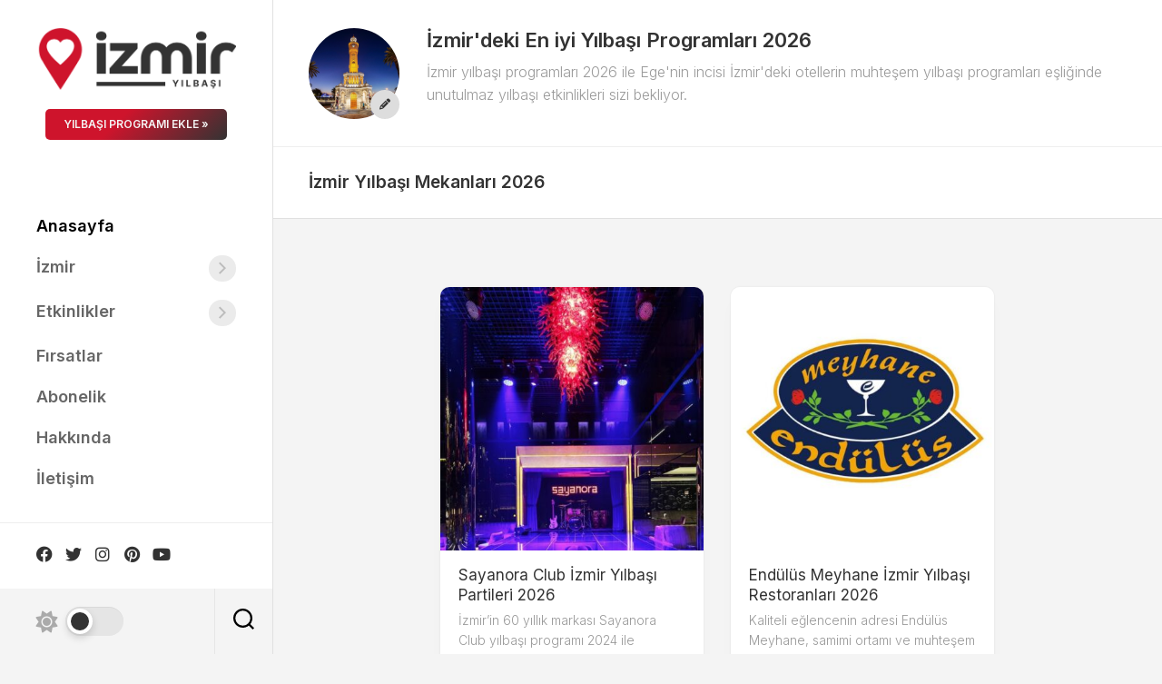

--- FILE ---
content_type: text/html; charset=UTF-8
request_url: https://www.izmiryilbasi.org/page/4/
body_size: 14423
content:
<!DOCTYPE html> 
<html class="no-js" lang="tr" prefix="og: https://ogp.me/ns#">
<head>
<meta charset="UTF-8">
<meta name="viewport" content="width=device-width, initial-scale=1.0">
<link rel="profile" href="https://gmpg.org/xfn/11">
<script>document.documentElement.className = document.documentElement.className.replace("no-js","js");</script>
<!-- Rank Math&#039;a Göre Arama Motoru Optimizasyonu - https://rankmath.com/ -->
<title>İzmir Yılbaşı 2026 - İzmir&#039;deki En iyi Yılbaşı Programları - Sayfa 4 / 5</title>
<meta name="description" content="İzmir yılbaşı programları 2026 ile Ege&#039;nin incisi İzmir&#039;deki otellerin muhteşem yılbaşı programları eşliğinde unutulmaz yılbaşı etkinlikleri sizi bekliyor."/>
<meta name="robots" content="follow, index, max-snippet:-1, max-video-preview:-1, max-image-preview:large"/>
<link rel="canonical" href="https://www.izmiryilbasi.org/page/4/" />
<link rel="prev" href="https://www.izmiryilbasi.org/page/3/" />
<link rel="next" href="https://www.izmiryilbasi.org/page/5/" />
<meta property="og:locale" content="tr_TR" />
<meta property="og:type" content="website" />
<meta property="og:title" content="İzmir Yılbaşı 2026 - İzmir&#039;deki En iyi Yılbaşı Programları - Sayfa 4 / 5" />
<meta property="og:description" content="İzmir yılbaşı programları 2026 ile Ege&#039;nin incisi İzmir&#039;deki otellerin muhteşem yılbaşı programları eşliğinde unutulmaz yılbaşı etkinlikleri sizi bekliyor." />
<meta property="og:url" content="https://www.izmiryilbasi.org/page/4/" />
<meta property="og:site_name" content="İzmir Yılbaşı Programları" />
<meta property="og:image" content="https://www.izmiryilbasi.org/wp-content/uploads/izmir-yilbasi.png" />
<meta property="og:image:secure_url" content="https://www.izmiryilbasi.org/wp-content/uploads/izmir-yilbasi.png" />
<meta property="og:image:width" content="1080" />
<meta property="og:image:height" content="1080" />
<meta property="og:image:type" content="image/png" />
<meta name="twitter:card" content="summary_large_image" />
<meta name="twitter:title" content="İzmir Yılbaşı 2026 - İzmir&#039;deki En iyi Yılbaşı Programları - Sayfa 4 / 5" />
<meta name="twitter:description" content="İzmir yılbaşı programları 2026 ile Ege&#039;nin incisi İzmir&#039;deki otellerin muhteşem yılbaşı programları eşliğinde unutulmaz yılbaşı etkinlikleri sizi bekliyor." />
<meta name="twitter:image" content="https://www.izmiryilbasi.org/wp-content/uploads/izmir-yilbasi.png" />
<script type="application/ld+json" class="rank-math-schema">{"@context":"https://schema.org","@graph":[{"@type":"Organization","@id":"https://www.izmiryilbasi.org/#organization","name":"\u0130zmir Y\u0131lba\u015f\u0131 Etkinlikleri"},{"@type":"WebSite","@id":"https://www.izmiryilbasi.org/#website","url":"https://www.izmiryilbasi.org","name":"\u0130zmir Y\u0131lba\u015f\u0131 Programlar\u0131","alternateName":"izmiryilbasi.org","publisher":{"@id":"https://www.izmiryilbasi.org/#organization"},"inLanguage":"tr"},{"@type":"CollectionPage","@id":"https://www.izmiryilbasi.org/page/4/#webpage","url":"https://www.izmiryilbasi.org/page/4/","name":"\u0130zmir Y\u0131lba\u015f\u0131 2026 - \u0130zmir&#039;deki En iyi Y\u0131lba\u015f\u0131 Programlar\u0131 - Sayfa 4 / 5","about":{"@id":"https://www.izmiryilbasi.org/#organization"},"isPartOf":{"@id":"https://www.izmiryilbasi.org/#website"},"inLanguage":"tr"}]}</script>
<!-- /Rank Math WordPress SEO eklentisi -->
<link rel='dns-prefetch' href='//fonts.googleapis.com' />
<link rel="alternate" type="application/rss+xml" title="izmiryilbasi.org &raquo; akışı" href="https://www.izmiryilbasi.org/feed/" />
<link rel="alternate" type="application/rss+xml" title="izmiryilbasi.org &raquo; yorum akışı" href="https://www.izmiryilbasi.org/comments/feed/" />
<style id='wp-img-auto-sizes-contain-inline-css' type='text/css'>
img:is([sizes=auto i],[sizes^="auto," i]){contain-intrinsic-size:3000px 1500px}
/*# sourceURL=wp-img-auto-sizes-contain-inline-css */
</style>
<style id='wp-block-library-inline-css' type='text/css'>
:root{--wp-block-synced-color:#7a00df;--wp-block-synced-color--rgb:122,0,223;--wp-bound-block-color:var(--wp-block-synced-color);--wp-editor-canvas-background:#ddd;--wp-admin-theme-color:#007cba;--wp-admin-theme-color--rgb:0,124,186;--wp-admin-theme-color-darker-10:#006ba1;--wp-admin-theme-color-darker-10--rgb:0,107,160.5;--wp-admin-theme-color-darker-20:#005a87;--wp-admin-theme-color-darker-20--rgb:0,90,135;--wp-admin-border-width-focus:2px}@media (min-resolution:192dpi){:root{--wp-admin-border-width-focus:1.5px}}.wp-element-button{cursor:pointer}:root .has-very-light-gray-background-color{background-color:#eee}:root .has-very-dark-gray-background-color{background-color:#313131}:root .has-very-light-gray-color{color:#eee}:root .has-very-dark-gray-color{color:#313131}:root .has-vivid-green-cyan-to-vivid-cyan-blue-gradient-background{background:linear-gradient(135deg,#00d084,#0693e3)}:root .has-purple-crush-gradient-background{background:linear-gradient(135deg,#34e2e4,#4721fb 50%,#ab1dfe)}:root .has-hazy-dawn-gradient-background{background:linear-gradient(135deg,#faaca8,#dad0ec)}:root .has-subdued-olive-gradient-background{background:linear-gradient(135deg,#fafae1,#67a671)}:root .has-atomic-cream-gradient-background{background:linear-gradient(135deg,#fdd79a,#004a59)}:root .has-nightshade-gradient-background{background:linear-gradient(135deg,#330968,#31cdcf)}:root .has-midnight-gradient-background{background:linear-gradient(135deg,#020381,#2874fc)}:root{--wp--preset--font-size--normal:16px;--wp--preset--font-size--huge:42px}.has-regular-font-size{font-size:1em}.has-larger-font-size{font-size:2.625em}.has-normal-font-size{font-size:var(--wp--preset--font-size--normal)}.has-huge-font-size{font-size:var(--wp--preset--font-size--huge)}.has-text-align-center{text-align:center}.has-text-align-left{text-align:left}.has-text-align-right{text-align:right}.has-fit-text{white-space:nowrap!important}#end-resizable-editor-section{display:none}.aligncenter{clear:both}.items-justified-left{justify-content:flex-start}.items-justified-center{justify-content:center}.items-justified-right{justify-content:flex-end}.items-justified-space-between{justify-content:space-between}.screen-reader-text{border:0;clip-path:inset(50%);height:1px;margin:-1px;overflow:hidden;padding:0;position:absolute;width:1px;word-wrap:normal!important}.screen-reader-text:focus{background-color:#ddd;clip-path:none;color:#444;display:block;font-size:1em;height:auto;left:5px;line-height:normal;padding:15px 23px 14px;text-decoration:none;top:5px;width:auto;z-index:100000}html :where(.has-border-color){border-style:solid}html :where([style*=border-top-color]){border-top-style:solid}html :where([style*=border-right-color]){border-right-style:solid}html :where([style*=border-bottom-color]){border-bottom-style:solid}html :where([style*=border-left-color]){border-left-style:solid}html :where([style*=border-width]){border-style:solid}html :where([style*=border-top-width]){border-top-style:solid}html :where([style*=border-right-width]){border-right-style:solid}html :where([style*=border-bottom-width]){border-bottom-style:solid}html :where([style*=border-left-width]){border-left-style:solid}html :where(img[class*=wp-image-]){height:auto;max-width:100%}:where(figure){margin:0 0 1em}html :where(.is-position-sticky){--wp-admin--admin-bar--position-offset:var(--wp-admin--admin-bar--height,0px)}@media screen and (max-width:600px){html :where(.is-position-sticky){--wp-admin--admin-bar--position-offset:0px}}
/*# sourceURL=wp-block-library-inline-css */
</style><style id='global-styles-inline-css' type='text/css'>
:root{--wp--preset--aspect-ratio--square: 1;--wp--preset--aspect-ratio--4-3: 4/3;--wp--preset--aspect-ratio--3-4: 3/4;--wp--preset--aspect-ratio--3-2: 3/2;--wp--preset--aspect-ratio--2-3: 2/3;--wp--preset--aspect-ratio--16-9: 16/9;--wp--preset--aspect-ratio--9-16: 9/16;--wp--preset--color--black: #000000;--wp--preset--color--cyan-bluish-gray: #abb8c3;--wp--preset--color--white: #ffffff;--wp--preset--color--pale-pink: #f78da7;--wp--preset--color--vivid-red: #cf2e2e;--wp--preset--color--luminous-vivid-orange: #ff6900;--wp--preset--color--luminous-vivid-amber: #fcb900;--wp--preset--color--light-green-cyan: #7bdcb5;--wp--preset--color--vivid-green-cyan: #00d084;--wp--preset--color--pale-cyan-blue: #8ed1fc;--wp--preset--color--vivid-cyan-blue: #0693e3;--wp--preset--color--vivid-purple: #9b51e0;--wp--preset--gradient--vivid-cyan-blue-to-vivid-purple: linear-gradient(135deg,rgb(6,147,227) 0%,rgb(155,81,224) 100%);--wp--preset--gradient--light-green-cyan-to-vivid-green-cyan: linear-gradient(135deg,rgb(122,220,180) 0%,rgb(0,208,130) 100%);--wp--preset--gradient--luminous-vivid-amber-to-luminous-vivid-orange: linear-gradient(135deg,rgb(252,185,0) 0%,rgb(255,105,0) 100%);--wp--preset--gradient--luminous-vivid-orange-to-vivid-red: linear-gradient(135deg,rgb(255,105,0) 0%,rgb(207,46,46) 100%);--wp--preset--gradient--very-light-gray-to-cyan-bluish-gray: linear-gradient(135deg,rgb(238,238,238) 0%,rgb(169,184,195) 100%);--wp--preset--gradient--cool-to-warm-spectrum: linear-gradient(135deg,rgb(74,234,220) 0%,rgb(151,120,209) 20%,rgb(207,42,186) 40%,rgb(238,44,130) 60%,rgb(251,105,98) 80%,rgb(254,248,76) 100%);--wp--preset--gradient--blush-light-purple: linear-gradient(135deg,rgb(255,206,236) 0%,rgb(152,150,240) 100%);--wp--preset--gradient--blush-bordeaux: linear-gradient(135deg,rgb(254,205,165) 0%,rgb(254,45,45) 50%,rgb(107,0,62) 100%);--wp--preset--gradient--luminous-dusk: linear-gradient(135deg,rgb(255,203,112) 0%,rgb(199,81,192) 50%,rgb(65,88,208) 100%);--wp--preset--gradient--pale-ocean: linear-gradient(135deg,rgb(255,245,203) 0%,rgb(182,227,212) 50%,rgb(51,167,181) 100%);--wp--preset--gradient--electric-grass: linear-gradient(135deg,rgb(202,248,128) 0%,rgb(113,206,126) 100%);--wp--preset--gradient--midnight: linear-gradient(135deg,rgb(2,3,129) 0%,rgb(40,116,252) 100%);--wp--preset--font-size--small: 13px;--wp--preset--font-size--medium: 20px;--wp--preset--font-size--large: 36px;--wp--preset--font-size--x-large: 42px;--wp--preset--spacing--20: 0.44rem;--wp--preset--spacing--30: 0.67rem;--wp--preset--spacing--40: 1rem;--wp--preset--spacing--50: 1.5rem;--wp--preset--spacing--60: 2.25rem;--wp--preset--spacing--70: 3.38rem;--wp--preset--spacing--80: 5.06rem;--wp--preset--shadow--natural: 6px 6px 9px rgba(0, 0, 0, 0.2);--wp--preset--shadow--deep: 12px 12px 50px rgba(0, 0, 0, 0.4);--wp--preset--shadow--sharp: 6px 6px 0px rgba(0, 0, 0, 0.2);--wp--preset--shadow--outlined: 6px 6px 0px -3px rgb(255, 255, 255), 6px 6px rgb(0, 0, 0);--wp--preset--shadow--crisp: 6px 6px 0px rgb(0, 0, 0);}:where(.is-layout-flex){gap: 0.5em;}:where(.is-layout-grid){gap: 0.5em;}body .is-layout-flex{display: flex;}.is-layout-flex{flex-wrap: wrap;align-items: center;}.is-layout-flex > :is(*, div){margin: 0;}body .is-layout-grid{display: grid;}.is-layout-grid > :is(*, div){margin: 0;}:where(.wp-block-columns.is-layout-flex){gap: 2em;}:where(.wp-block-columns.is-layout-grid){gap: 2em;}:where(.wp-block-post-template.is-layout-flex){gap: 1.25em;}:where(.wp-block-post-template.is-layout-grid){gap: 1.25em;}.has-black-color{color: var(--wp--preset--color--black) !important;}.has-cyan-bluish-gray-color{color: var(--wp--preset--color--cyan-bluish-gray) !important;}.has-white-color{color: var(--wp--preset--color--white) !important;}.has-pale-pink-color{color: var(--wp--preset--color--pale-pink) !important;}.has-vivid-red-color{color: var(--wp--preset--color--vivid-red) !important;}.has-luminous-vivid-orange-color{color: var(--wp--preset--color--luminous-vivid-orange) !important;}.has-luminous-vivid-amber-color{color: var(--wp--preset--color--luminous-vivid-amber) !important;}.has-light-green-cyan-color{color: var(--wp--preset--color--light-green-cyan) !important;}.has-vivid-green-cyan-color{color: var(--wp--preset--color--vivid-green-cyan) !important;}.has-pale-cyan-blue-color{color: var(--wp--preset--color--pale-cyan-blue) !important;}.has-vivid-cyan-blue-color{color: var(--wp--preset--color--vivid-cyan-blue) !important;}.has-vivid-purple-color{color: var(--wp--preset--color--vivid-purple) !important;}.has-black-background-color{background-color: var(--wp--preset--color--black) !important;}.has-cyan-bluish-gray-background-color{background-color: var(--wp--preset--color--cyan-bluish-gray) !important;}.has-white-background-color{background-color: var(--wp--preset--color--white) !important;}.has-pale-pink-background-color{background-color: var(--wp--preset--color--pale-pink) !important;}.has-vivid-red-background-color{background-color: var(--wp--preset--color--vivid-red) !important;}.has-luminous-vivid-orange-background-color{background-color: var(--wp--preset--color--luminous-vivid-orange) !important;}.has-luminous-vivid-amber-background-color{background-color: var(--wp--preset--color--luminous-vivid-amber) !important;}.has-light-green-cyan-background-color{background-color: var(--wp--preset--color--light-green-cyan) !important;}.has-vivid-green-cyan-background-color{background-color: var(--wp--preset--color--vivid-green-cyan) !important;}.has-pale-cyan-blue-background-color{background-color: var(--wp--preset--color--pale-cyan-blue) !important;}.has-vivid-cyan-blue-background-color{background-color: var(--wp--preset--color--vivid-cyan-blue) !important;}.has-vivid-purple-background-color{background-color: var(--wp--preset--color--vivid-purple) !important;}.has-black-border-color{border-color: var(--wp--preset--color--black) !important;}.has-cyan-bluish-gray-border-color{border-color: var(--wp--preset--color--cyan-bluish-gray) !important;}.has-white-border-color{border-color: var(--wp--preset--color--white) !important;}.has-pale-pink-border-color{border-color: var(--wp--preset--color--pale-pink) !important;}.has-vivid-red-border-color{border-color: var(--wp--preset--color--vivid-red) !important;}.has-luminous-vivid-orange-border-color{border-color: var(--wp--preset--color--luminous-vivid-orange) !important;}.has-luminous-vivid-amber-border-color{border-color: var(--wp--preset--color--luminous-vivid-amber) !important;}.has-light-green-cyan-border-color{border-color: var(--wp--preset--color--light-green-cyan) !important;}.has-vivid-green-cyan-border-color{border-color: var(--wp--preset--color--vivid-green-cyan) !important;}.has-pale-cyan-blue-border-color{border-color: var(--wp--preset--color--pale-cyan-blue) !important;}.has-vivid-cyan-blue-border-color{border-color: var(--wp--preset--color--vivid-cyan-blue) !important;}.has-vivid-purple-border-color{border-color: var(--wp--preset--color--vivid-purple) !important;}.has-vivid-cyan-blue-to-vivid-purple-gradient-background{background: var(--wp--preset--gradient--vivid-cyan-blue-to-vivid-purple) !important;}.has-light-green-cyan-to-vivid-green-cyan-gradient-background{background: var(--wp--preset--gradient--light-green-cyan-to-vivid-green-cyan) !important;}.has-luminous-vivid-amber-to-luminous-vivid-orange-gradient-background{background: var(--wp--preset--gradient--luminous-vivid-amber-to-luminous-vivid-orange) !important;}.has-luminous-vivid-orange-to-vivid-red-gradient-background{background: var(--wp--preset--gradient--luminous-vivid-orange-to-vivid-red) !important;}.has-very-light-gray-to-cyan-bluish-gray-gradient-background{background: var(--wp--preset--gradient--very-light-gray-to-cyan-bluish-gray) !important;}.has-cool-to-warm-spectrum-gradient-background{background: var(--wp--preset--gradient--cool-to-warm-spectrum) !important;}.has-blush-light-purple-gradient-background{background: var(--wp--preset--gradient--blush-light-purple) !important;}.has-blush-bordeaux-gradient-background{background: var(--wp--preset--gradient--blush-bordeaux) !important;}.has-luminous-dusk-gradient-background{background: var(--wp--preset--gradient--luminous-dusk) !important;}.has-pale-ocean-gradient-background{background: var(--wp--preset--gradient--pale-ocean) !important;}.has-electric-grass-gradient-background{background: var(--wp--preset--gradient--electric-grass) !important;}.has-midnight-gradient-background{background: var(--wp--preset--gradient--midnight) !important;}.has-small-font-size{font-size: var(--wp--preset--font-size--small) !important;}.has-medium-font-size{font-size: var(--wp--preset--font-size--medium) !important;}.has-large-font-size{font-size: var(--wp--preset--font-size--large) !important;}.has-x-large-font-size{font-size: var(--wp--preset--font-size--x-large) !important;}
/*# sourceURL=global-styles-inline-css */
</style>
<style id='classic-theme-styles-inline-css' type='text/css'>
/*! This file is auto-generated */
.wp-block-button__link{color:#fff;background-color:#32373c;border-radius:9999px;box-shadow:none;text-decoration:none;padding:calc(.667em + 2px) calc(1.333em + 2px);font-size:1.125em}.wp-block-file__button{background:#32373c;color:#fff;text-decoration:none}
/*# sourceURL=/wp-includes/css/classic-themes.min.css */
</style>
<!-- <link rel='stylesheet' id='contact-form-7-css' href='https://www.izmiryilbasi.org/wp-content/plugins/contact-form-7/includes/css/styles.css?ver=6.1.4' type='text/css' media='all' /> -->
<!-- <link rel='stylesheet' id='parent-style-css' href='https://www.izmiryilbasi.org/wp-content/themes/inunity/style.css?ver=1.0.3' type='text/css' media='all' /> -->
<!-- <link rel='stylesheet' id='iy-popup-css' href='https://www.izmiryilbasi.org/wp-content/themes/inunity-child/css/popup.css?ver=1.0.0' type='text/css' media='all' /> -->
<!-- <link rel='stylesheet' id='inunity-style-css' href='https://www.izmiryilbasi.org/wp-content/themes/inunity-child/style.css?ver=6.9' type='text/css' media='all' /> -->
<link rel="stylesheet" type="text/css" href="//www.izmiryilbasi.org/wp-content/cache/wpfc-minified/lwlwdkie/88qx.css" media="all"/>
<style id='inunity-style-inline-css' type='text/css'>
body { font-family: "Inter", Arial, sans-serif; }
.site-title a img { max-height: 80px; }
.site-title a, .site-description { color: #blank; }
/*# sourceURL=inunity-style-inline-css */
</style>
<!-- <link rel='stylesheet' id='inunity-responsive-css' href='https://www.izmiryilbasi.org/wp-content/themes/inunity/responsive.css?ver=6.9' type='text/css' media='all' /> -->
<!-- <link rel='stylesheet' id='inunity-dark-css' href='https://www.izmiryilbasi.org/wp-content/themes/inunity/dark.css?ver=6.9' type='text/css' media='all' /> -->
<!-- <link rel='stylesheet' id='inunity-font-awesome-css' href='https://www.izmiryilbasi.org/wp-content/themes/inunity/fonts/all.min.css?ver=6.9' type='text/css' media='all' /> -->
<link rel="stylesheet" type="text/css" href="//www.izmiryilbasi.org/wp-content/cache/wpfc-minified/d4z87s7w/88qx.css" media="all"/>
<link rel='stylesheet' id='inter-css' href='//fonts.googleapis.com/css?family=Inter%3A400%2C300%2C600%2C800&#038;ver=6.9' type='text/css' media='all' />
<script src='//www.izmiryilbasi.org/wp-content/cache/wpfc-minified/kl6ijsfa/88qx.js' type="text/javascript"></script>
<!-- <script type="text/javascript" src="https://www.izmiryilbasi.org/wp-includes/js/jquery/jquery.min.js?ver=3.7.1" id="jquery-core-js"></script> -->
<!-- <script type="text/javascript" src="https://www.izmiryilbasi.org/wp-includes/js/jquery/jquery-migrate.min.js?ver=3.4.1" id="jquery-migrate-js"></script> -->
<!-- <script type="text/javascript" src="https://www.izmiryilbasi.org/wp-content/themes/inunity/js/magic-grid.min.js?ver=6.9" id="inunity-magic-grid-js"></script> -->
<!-- <script type="text/javascript" src="https://www.izmiryilbasi.org/wp-content/themes/inunity/js/slick.min.js?ver=6.9" id="inunity-slick-js"></script> -->
<link rel="https://api.w.org/" href="https://www.izmiryilbasi.org/wp-json/" /><link rel="EditURI" type="application/rsd+xml" title="RSD" href="https://www.izmiryilbasi.org/xmlrpc.php?rsd" />
<meta name="generator" content="WordPress 6.9" />
<meta name="msvalidate.01" content="6FD1B9A0297A117F4BC1F97771C39EC5" />
<script async src="https://pagead2.googlesyndication.com/pagead/js/adsbygoogle.js?client=ca-pub-9322664154621190"
crossorigin="anonymous"></script>
<!-- Google tag (gtag.js) -->
<script async src="https://www.googletagmanager.com/gtag/js?id=G-VW9Z6XVTW7"></script>
<script>
window.dataLayer = window.dataLayer || [];
function gtag(){dataLayer.push(arguments);}
gtag('js', new Date());
gtag('config', 'G-VW9Z6XVTW7');
</script>
<link rel="icon" href="https://www.izmiryilbasi.org/wp-content/uploads/cropped-favicon-150x150.png" sizes="32x32" />
<link rel="icon" href="https://www.izmiryilbasi.org/wp-content/uploads/cropped-favicon-200x200.png" sizes="192x192" />
<link rel="apple-touch-icon" href="https://www.izmiryilbasi.org/wp-content/uploads/cropped-favicon-200x200.png" />
<meta name="msapplication-TileImage" content="https://www.izmiryilbasi.org/wp-content/uploads/cropped-favicon-300x300.png" />
<style id="kirki-inline-styles"></style>	<!-- Go to sharethis to customize your tools [home] -->
<script type="text/javascript" src="https://platform-api.sharethis.com/js/sharethis.js#property=65189d06d1daa60012af0be0" async="async"></script>
</head>
<body class="home blog paged wp-custom-logo paged-4 wp-theme-inunity wp-child-theme-inunity-child col-1c full-width mobile-menu invert-dark-logo theme-toggle-on logged-out">
<script async src="https://pagead2.googlesyndication.com/pagead/js/adsbygoogle.js?client=ca-pub-9322664154621190"
crossorigin="anonymous"></script>
<script>
document.body.classList.add(localStorage.getItem('theme') || 'light');
</script>
<a class="skip-link screen-reader-text" href="#page">Skip to content</a>
<div id="wrapper">
<div id="wrapper-outer">
<header id="header">
<div id="header-top">
<h1 class="site-title"><a href="https://www.izmiryilbasi.org/" rel="home"><img src="https://www.izmiryilbasi.org/wp-content/uploads/izmir-yilbasi-logo.png" alt="izmiryilbasi.org"></a></h1>
<p style="text-align:center;"><a title="İzmir Yılbaşı Programı Ekle" href="https://www.izmiryilbasi.org/isletme/" class="placeadd" rel="page">Yılbaşı Programı Ekle &raquo;</a></p>
</div>
<div id="header-middle" class="group">		
<div id="wrap-nav-header" class="wrap-nav">
<nav id="nav-header-nav" class="main-navigation nav-menu">
<button class="menu-toggle" aria-controls="primary-menu" aria-expanded="false">
<span class="screen-reader-text">Expand Menu</span><div class="menu-toggle-icon"><span></span><span></span><span></span></div>			</button>
<div class="menu-menu-container"><ul id="nav-header" class="menu"><li id="menu-item-64" class="menu-item menu-item-type-custom menu-item-object-custom current-menu-item menu-item-home menu-item-64"><span class="menu-item-wrapper"><a href="https://www.izmiryilbasi.org/" title="İzmir Yılbaşı 2026 Programları"><span class="screen-reader-text">Current Page: </span>Anasayfa</a></span></li>
<li id="menu-item-67" class="menu-item menu-item-type-taxonomy menu-item-object-category menu-item-has-children menu-item-67"><span class="menu-item-wrapper has-arrow"><a href="https://www.izmiryilbasi.org/izmir/" title="İzmir Yılbaşı Kutlamaları 2026">İzmir</a><button onClick="alxMediaMenu.toggleItem(this)"><span class="screen-reader-text">Toggle Child Menu</span><svg class="svg-icon" aria-hidden="true" role="img" focusable="false" xmlns="http://www.w3.org/2000/svg" width="14" height="8" viewBox="0 0 20 12"><polygon fill="" fill-rule="evenodd" points="1319.899 365.778 1327.678 358 1329.799 360.121 1319.899 370.021 1310 360.121 1312.121 358" transform="translate(-1310 -358)"></polygon></svg></button></span>
<ul class="sub-menu">
<li id="menu-item-68" class="menu-item menu-item-type-taxonomy menu-item-object-category menu-item-68"><span class="menu-item-wrapper"><a href="https://www.izmiryilbasi.org/izmir/bornova/" title="İzmir Bornova Yılbaşı 2026">Bornova</a></span></li>
<li id="menu-item-370" class="menu-item menu-item-type-taxonomy menu-item-object-category menu-item-has-children menu-item-370"><span class="menu-item-wrapper has-arrow"><a href="https://www.izmiryilbasi.org/izmir/balcova/" title="İzmir Balçova Yılbaşı 2026">Balçova</a><button onClick="alxMediaMenu.toggleItem(this)"><span class="screen-reader-text">Toggle Child Menu</span><svg class="svg-icon" aria-hidden="true" role="img" focusable="false" xmlns="http://www.w3.org/2000/svg" width="14" height="8" viewBox="0 0 20 12"><polygon fill="" fill-rule="evenodd" points="1319.899 365.778 1327.678 358 1329.799 360.121 1319.899 370.021 1310 360.121 1312.121 358" transform="translate(-1310 -358)"></polygon></svg></button></span>
<ul class="sub-menu">
<li id="menu-item-371" class="menu-item menu-item-type-taxonomy menu-item-object-category menu-item-371"><span class="menu-item-wrapper"><a href="https://www.izmiryilbasi.org/izmir/balcova/inciralti/" title="İzmir İnciraltı Yılbaşı 2026">İnciraltı</a></span></li>
</ul>
</li>
<li id="menu-item-69" class="menu-item menu-item-type-taxonomy menu-item-object-category menu-item-69"><span class="menu-item-wrapper"><a href="https://www.izmiryilbasi.org/izmir/cesme/" title="İzmir Çeşme Yılbaşı 2026">Çeşme</a></span></li>
<li id="menu-item-70" class="menu-item menu-item-type-taxonomy menu-item-object-category menu-item-70"><span class="menu-item-wrapper"><a href="https://www.izmiryilbasi.org/izmir/cigli/" title="İzmir Çiğli Yılbaşı 2026">Çiğli</a></span></li>
<li id="menu-item-71" class="menu-item menu-item-type-taxonomy menu-item-object-category menu-item-71"><span class="menu-item-wrapper"><a href="https://www.izmiryilbasi.org/izmir/dikili/" title="İzmir Dikili Yılbaşı 2026">Dikili</a></span></li>
<li id="menu-item-72" class="menu-item menu-item-type-taxonomy menu-item-object-category menu-item-72"><span class="menu-item-wrapper"><a href="https://www.izmiryilbasi.org/izmir/gaziemir/" title="İzmir Gaziemir Yılbaşı 2026">Gaziemir</a></span></li>
<li id="menu-item-73" class="menu-item menu-item-type-taxonomy menu-item-object-category menu-item-73"><span class="menu-item-wrapper"><a href="https://www.izmiryilbasi.org/izmir/karsiyaka/" title="İzmir Karşıyaka Yılbaşı 2026">Karşıyaka</a></span></li>
<li id="menu-item-74" class="menu-item menu-item-type-taxonomy menu-item-object-category menu-item-has-children menu-item-74"><span class="menu-item-wrapper has-arrow"><a href="https://www.izmiryilbasi.org/izmir/konak/" title="İzmir Konak Yılbaşı 2026">Konak</a><button onClick="alxMediaMenu.toggleItem(this)"><span class="screen-reader-text">Toggle Child Menu</span><svg class="svg-icon" aria-hidden="true" role="img" focusable="false" xmlns="http://www.w3.org/2000/svg" width="14" height="8" viewBox="0 0 20 12"><polygon fill="" fill-rule="evenodd" points="1319.899 365.778 1327.678 358 1329.799 360.121 1319.899 370.021 1310 360.121 1312.121 358" transform="translate(-1310 -358)"></polygon></svg></button></span>
<ul class="sub-menu">
<li id="menu-item-364" class="menu-item menu-item-type-taxonomy menu-item-object-category menu-item-364"><span class="menu-item-wrapper"><a href="https://www.izmiryilbasi.org/izmir/konak/alsancak/" title="İzmir Alsancak Yılbaşı 2026">Alsancak</a></span></li>
</ul>
</li>
<li id="menu-item-75" class="menu-item menu-item-type-taxonomy menu-item-object-category menu-item-75"><span class="menu-item-wrapper"><a href="https://www.izmiryilbasi.org/izmir/menderes/" title="İzmir Menderes Yılbaşı 2026">Menderes</a></span></li>
<li id="menu-item-76" class="menu-item menu-item-type-taxonomy menu-item-object-category menu-item-76"><span class="menu-item-wrapper"><a href="https://www.izmiryilbasi.org/izmir/narlidere/" title="İzmir Narlıdere Yılbaşı 2026">Narlıdere</a></span></li>
<li id="menu-item-77" class="menu-item menu-item-type-taxonomy menu-item-object-category menu-item-77"><span class="menu-item-wrapper"><a href="https://www.izmiryilbasi.org/izmir/seferihisar/" title="İzmir Seferihisar Yılbaşı 2026">Seferihisar</a></span></li>
<li id="menu-item-366" class="menu-item menu-item-type-taxonomy menu-item-object-category menu-item-366"><span class="menu-item-wrapper"><a href="https://www.izmiryilbasi.org/izmir/selcuk/" title="İzmir Selçuk Yılbaşı 2026">Selçuk</a></span></li>
<li id="menu-item-367" class="menu-item menu-item-type-taxonomy menu-item-object-category menu-item-367"><span class="menu-item-wrapper"><a href="https://www.izmiryilbasi.org/izmir/urla/" title="İzmir Urla Yılbaşı 2026">Urla</a></span></li>
</ul>
</li>
<li id="menu-item-356" class="menu-item menu-item-type-taxonomy menu-item-object-post_tag menu-item-has-children menu-item-356"><span class="menu-item-wrapper has-arrow"><a href="https://www.izmiryilbasi.org/yilbasi/izmir-yilbasi-etkinlikleri/" title="İzmir Yılbaşı Etkinlikleri 2026">Etkinlikler</a><button onClick="alxMediaMenu.toggleItem(this)"><span class="screen-reader-text">Toggle Child Menu</span><svg class="svg-icon" aria-hidden="true" role="img" focusable="false" xmlns="http://www.w3.org/2000/svg" width="14" height="8" viewBox="0 0 20 12"><polygon fill="" fill-rule="evenodd" points="1319.899 365.778 1327.678 358 1329.799 360.121 1319.899 370.021 1310 360.121 1312.121 358" transform="translate(-1310 -358)"></polygon></svg></button></span>
<ul class="sub-menu">
<li id="menu-item-357" class="menu-item menu-item-type-taxonomy menu-item-object-post_tag menu-item-357"><span class="menu-item-wrapper"><a href="https://www.izmiryilbasi.org/yilbasi/izmir-yilbasi-mekanlari/" title="İzmir Yılbaşı Mekanları 2026">Yılbaşı Mekanları</a></span></li>
<li id="menu-item-358" class="menu-item menu-item-type-taxonomy menu-item-object-post_tag menu-item-358"><span class="menu-item-wrapper"><a href="https://www.izmiryilbasi.org/yilbasi/izmir-yilbasi-programlari/" title="İzmir Yılbaşı Programları 2026">Yılbaşı Programları</a></span></li>
<li id="menu-item-359" class="menu-item menu-item-type-taxonomy menu-item-object-post_tag menu-item-359"><span class="menu-item-wrapper"><a href="https://www.izmiryilbasi.org/yilbasi/izmir-yilbasi-otelleri/" title="İzmir Yılbaşı Otelleri 2026">Yılbaşı Otelleri</a></span></li>
<li id="menu-item-360" class="menu-item menu-item-type-taxonomy menu-item-object-post_tag menu-item-360"><span class="menu-item-wrapper"><a href="https://www.izmiryilbasi.org/yilbasi/izmir-yilbasi-konserleri/" title="İzmir Yılbaşı Konserleri 2026">Yılbaşı Konserleri</a></span></li>
<li id="menu-item-361" class="menu-item menu-item-type-taxonomy menu-item-object-post_tag menu-item-361"><span class="menu-item-wrapper"><a href="https://www.izmiryilbasi.org/yilbasi/izmir-yilbasi-restoranlari/" title="İzmir Yılbaşı Restoranları 2026">Yılbaşı Restoranları</a></span></li>
<li id="menu-item-362" class="menu-item menu-item-type-taxonomy menu-item-object-post_tag menu-item-362"><span class="menu-item-wrapper"><a href="https://www.izmiryilbasi.org/yilbasi/izmir-yilbasi-partileri/" title="İzmir Yılbaşı Partileri 2026">Yılbaşı Partileri</a></span></li>
</ul>
</li>
<li id="menu-item-368" class="menu-item menu-item-type-taxonomy menu-item-object-post_tag menu-item-368"><span class="menu-item-wrapper"><a href="https://www.izmiryilbasi.org/yilbasi/izmir-yilbasi-firsatlari/" title="İzmir Yılbaşı Fırsatları 2026">Fırsatlar</a></span></li>
<li id="menu-item-363" class="menu-item menu-item-type-post_type menu-item-object-page menu-item-363"><span class="menu-item-wrapper"><a href="https://www.izmiryilbasi.org/abonelik/" title="İzmir Yılbaşı Abonelik">Abonelik</a></span></li>
<li id="menu-item-65" class="menu-item menu-item-type-post_type menu-item-object-page menu-item-65"><span class="menu-item-wrapper"><a href="https://www.izmiryilbasi.org/hakkinda/" title="İzmir Yılbaşı Hakkında">Hakkında</a></span></li>
<li id="menu-item-66" class="menu-item menu-item-type-post_type menu-item-object-page menu-item-66"><span class="menu-item-wrapper"><a href="https://www.izmiryilbasi.org/iletisim/" title="İzmir Yılbaşı İletişim">İletişim</a></span></li>
</ul></div>		</nav>
</div>
<div id="wrap-nav-mobile" class="wrap-nav">
<nav id="nav-mobile-nav" class="main-navigation nav-menu">
<button class="menu-toggle" aria-controls="primary-menu" aria-expanded="false">
<span class="screen-reader-text">Expand Menu</span><div class="menu-toggle-icon"><span></span><span></span><span></span></div>			</button>
<div class="menu-menu-mobile-container"><ul id="nav-mobile" class="menu"><li id="menu-item-19" class="menu-item menu-item-type-custom menu-item-object-custom current-menu-item menu-item-home menu-item-19"><span class="menu-item-wrapper"><a href="https://www.izmiryilbasi.org/" title="İzmir Yılbaşı 2026 Programları"><span class="screen-reader-text">Current Page: </span>Anasayfa</a></span></li>
<li id="menu-item-329" class="menu-item menu-item-type-taxonomy menu-item-object-category menu-item-has-children menu-item-329"><span class="menu-item-wrapper has-arrow"><a href="https://www.izmiryilbasi.org/izmir/" title="İzmir Yılbaşı Kutlamaları 2026">İzmir</a><button onClick="alxMediaMenu.toggleItem(this)"><span class="screen-reader-text">Toggle Child Menu</span><svg class="svg-icon" aria-hidden="true" role="img" focusable="false" xmlns="http://www.w3.org/2000/svg" width="14" height="8" viewBox="0 0 20 12"><polygon fill="" fill-rule="evenodd" points="1319.899 365.778 1327.678 358 1329.799 360.121 1319.899 370.021 1310 360.121 1312.121 358" transform="translate(-1310 -358)"></polygon></svg></button></span>
<ul class="sub-menu">
<li id="menu-item-330" class="menu-item menu-item-type-taxonomy menu-item-object-category menu-item-330"><span class="menu-item-wrapper"><a href="https://www.izmiryilbasi.org/izmir/aliaga/" title="İzmir Aliağa Yılbaşı 2026">Aliağa</a></span></li>
<li id="menu-item-331" class="menu-item menu-item-type-taxonomy menu-item-object-category menu-item-has-children menu-item-331"><span class="menu-item-wrapper has-arrow"><a href="https://www.izmiryilbasi.org/izmir/balcova/" title="İzmir Balçova Yılbaşı 2026">Balçova</a><button onClick="alxMediaMenu.toggleItem(this)"><span class="screen-reader-text">Toggle Child Menu</span><svg class="svg-icon" aria-hidden="true" role="img" focusable="false" xmlns="http://www.w3.org/2000/svg" width="14" height="8" viewBox="0 0 20 12"><polygon fill="" fill-rule="evenodd" points="1319.899 365.778 1327.678 358 1329.799 360.121 1319.899 370.021 1310 360.121 1312.121 358" transform="translate(-1310 -358)"></polygon></svg></button></span>
<ul class="sub-menu">
<li id="menu-item-372" class="menu-item menu-item-type-taxonomy menu-item-object-category menu-item-372"><span class="menu-item-wrapper"><a href="https://www.izmiryilbasi.org/izmir/balcova/inciralti/" title="İzmir İnciraltı Yılbaşı 2026">İnciraltı</a></span></li>
</ul>
</li>
<li id="menu-item-332" class="menu-item menu-item-type-taxonomy menu-item-object-category menu-item-332"><span class="menu-item-wrapper"><a href="https://www.izmiryilbasi.org/izmir/bayrakli/" title="İzmir Bayraklı Yılbaşı 2026">Bayraklı</a></span></li>
<li id="menu-item-333" class="menu-item menu-item-type-taxonomy menu-item-object-category menu-item-333"><span class="menu-item-wrapper"><a href="https://www.izmiryilbasi.org/izmir/bergama/" title="İzmir Bergama Yılbaşı 2026">Bergama</a></span></li>
<li id="menu-item-334" class="menu-item menu-item-type-taxonomy menu-item-object-category menu-item-334"><span class="menu-item-wrapper"><a href="https://www.izmiryilbasi.org/izmir/bornova/" title="İzmir Bornova Yılbaşı 2026">Bornova</a></span></li>
<li id="menu-item-335" class="menu-item menu-item-type-taxonomy menu-item-object-category menu-item-335"><span class="menu-item-wrapper"><a href="https://www.izmiryilbasi.org/izmir/buca/" title="İzmir Buca Yılbaşı 2026">Buca</a></span></li>
<li id="menu-item-336" class="menu-item menu-item-type-taxonomy menu-item-object-category menu-item-336"><span class="menu-item-wrapper"><a href="https://www.izmiryilbasi.org/izmir/cesme/" title="İzmir Çeşme Yılbaşı 2026">Çeşme</a></span></li>
<li id="menu-item-337" class="menu-item menu-item-type-taxonomy menu-item-object-category menu-item-337"><span class="menu-item-wrapper"><a href="https://www.izmiryilbasi.org/izmir/cigli/" title="İzmir Çiğli Yılbaşı 2026">Çiğli</a></span></li>
<li id="menu-item-338" class="menu-item menu-item-type-taxonomy menu-item-object-category menu-item-338"><span class="menu-item-wrapper"><a href="https://www.izmiryilbasi.org/izmir/dikili/" title="İzmir Dikili Yılbaşı 2026">Dikili</a></span></li>
<li id="menu-item-339" class="menu-item menu-item-type-taxonomy menu-item-object-category menu-item-339"><span class="menu-item-wrapper"><a href="https://www.izmiryilbasi.org/izmir/foca/" title="İzmir Foça Yılbaşı 2026">Foça</a></span></li>
<li id="menu-item-340" class="menu-item menu-item-type-taxonomy menu-item-object-category menu-item-340"><span class="menu-item-wrapper"><a href="https://www.izmiryilbasi.org/izmir/gaziemir/" title="İzmir Gaziemir Yılbaşı 2026">Gaziemir</a></span></li>
<li id="menu-item-341" class="menu-item menu-item-type-taxonomy menu-item-object-category menu-item-341"><span class="menu-item-wrapper"><a href="https://www.izmiryilbasi.org/izmir/guzelbahce/" title="İzmir Güzelbahçe Yılbaşı 2026">Güzelbahçe</a></span></li>
<li id="menu-item-342" class="menu-item menu-item-type-taxonomy menu-item-object-category menu-item-342"><span class="menu-item-wrapper"><a href="https://www.izmiryilbasi.org/izmir/karabaglar/" title="İzmir Karabağlar Yılbaşı 2026">Karabağlar</a></span></li>
<li id="menu-item-343" class="menu-item menu-item-type-taxonomy menu-item-object-category menu-item-343"><span class="menu-item-wrapper"><a href="https://www.izmiryilbasi.org/izmir/karaburun/" title="İzmir Karaburun Yılbaşı 2026">Karaburun</a></span></li>
<li id="menu-item-344" class="menu-item menu-item-type-taxonomy menu-item-object-category menu-item-344"><span class="menu-item-wrapper"><a href="https://www.izmiryilbasi.org/izmir/karsiyaka/" title="İzmir Karşıyaka Yılbaşı 2026">Karşıyaka</a></span></li>
<li id="menu-item-345" class="menu-item menu-item-type-taxonomy menu-item-object-category menu-item-345"><span class="menu-item-wrapper"><a href="https://www.izmiryilbasi.org/izmir/kinik/" title="İzmir Kınık Yılbaşı 2026">Kınık</a></span></li>
<li id="menu-item-346" class="menu-item menu-item-type-taxonomy menu-item-object-category menu-item-has-children menu-item-346"><span class="menu-item-wrapper has-arrow"><a href="https://www.izmiryilbasi.org/izmir/konak/" title="İzmir Konak Yılbaşı 2026">Konak</a><button onClick="alxMediaMenu.toggleItem(this)"><span class="screen-reader-text">Toggle Child Menu</span><svg class="svg-icon" aria-hidden="true" role="img" focusable="false" xmlns="http://www.w3.org/2000/svg" width="14" height="8" viewBox="0 0 20 12"><polygon fill="" fill-rule="evenodd" points="1319.899 365.778 1327.678 358 1329.799 360.121 1319.899 370.021 1310 360.121 1312.121 358" transform="translate(-1310 -358)"></polygon></svg></button></span>
<ul class="sub-menu">
<li id="menu-item-347" class="menu-item menu-item-type-taxonomy menu-item-object-category menu-item-347"><span class="menu-item-wrapper"><a href="https://www.izmiryilbasi.org/izmir/konak/alsancak/" title="İzmir Alsancak Yılbaşı 2026">Alsancak</a></span></li>
</ul>
</li>
<li id="menu-item-348" class="menu-item menu-item-type-taxonomy menu-item-object-category menu-item-348"><span class="menu-item-wrapper"><a href="https://www.izmiryilbasi.org/izmir/menderes/" title="İzmir Menderes Yılbaşı 2026">Menderes</a></span></li>
<li id="menu-item-349" class="menu-item menu-item-type-taxonomy menu-item-object-category menu-item-349"><span class="menu-item-wrapper"><a href="https://www.izmiryilbasi.org/izmir/narlidere/" title="İzmir Narlıdere Yılbaşı 2026">Narlıdere</a></span></li>
<li id="menu-item-350" class="menu-item menu-item-type-taxonomy menu-item-object-category menu-item-350"><span class="menu-item-wrapper"><a href="https://www.izmiryilbasi.org/izmir/odemis/" title="İzmir Ödemiş Yılbaşı 2026">Ödemiş</a></span></li>
<li id="menu-item-351" class="menu-item menu-item-type-taxonomy menu-item-object-category menu-item-351"><span class="menu-item-wrapper"><a href="https://www.izmiryilbasi.org/izmir/seferihisar/" title="İzmir Seferihisar Yılbaşı 2026">Seferihisar</a></span></li>
<li id="menu-item-352" class="menu-item menu-item-type-taxonomy menu-item-object-category menu-item-352"><span class="menu-item-wrapper"><a href="https://www.izmiryilbasi.org/izmir/selcuk/" title="İzmir Selçuk Yılbaşı 2026">Selçuk</a></span></li>
<li id="menu-item-353" class="menu-item menu-item-type-taxonomy menu-item-object-category menu-item-353"><span class="menu-item-wrapper"><a href="https://www.izmiryilbasi.org/izmir/tire/" title="İzmir Tire Yılbaşı 2026">Tire</a></span></li>
<li id="menu-item-354" class="menu-item menu-item-type-taxonomy menu-item-object-category menu-item-354"><span class="menu-item-wrapper"><a href="https://www.izmiryilbasi.org/izmir/torbali/" title="İzmir Torbalı Yılbaşı 2026">Torbalı</a></span></li>
<li id="menu-item-355" class="menu-item menu-item-type-taxonomy menu-item-object-category menu-item-355"><span class="menu-item-wrapper"><a href="https://www.izmiryilbasi.org/izmir/urla/" title="İzmir Urla Yılbaşı 2026">Urla</a></span></li>
</ul>
</li>
<li id="menu-item-39" class="menu-item menu-item-type-taxonomy menu-item-object-post_tag menu-item-has-children menu-item-39"><span class="menu-item-wrapper has-arrow"><a href="https://www.izmiryilbasi.org/yilbasi/izmir-yilbasi-etkinlikleri/" title="İzmir Yılbaşı Etkinlikleri 2026">Etkinlikler</a><button onClick="alxMediaMenu.toggleItem(this)"><span class="screen-reader-text">Toggle Child Menu</span><svg class="svg-icon" aria-hidden="true" role="img" focusable="false" xmlns="http://www.w3.org/2000/svg" width="14" height="8" viewBox="0 0 20 12"><polygon fill="" fill-rule="evenodd" points="1319.899 365.778 1327.678 358 1329.799 360.121 1319.899 370.021 1310 360.121 1312.121 358" transform="translate(-1310 -358)"></polygon></svg></button></span>
<ul class="sub-menu">
<li id="menu-item-40" class="menu-item menu-item-type-taxonomy menu-item-object-post_tag menu-item-40"><span class="menu-item-wrapper"><a href="https://www.izmiryilbasi.org/yilbasi/izmir-yilbasi-mekanlari/" title="İzmir Yılbaşı Mekanları 2026">Yılbaşı Mekanları</a></span></li>
<li id="menu-item-43" class="menu-item menu-item-type-taxonomy menu-item-object-post_tag menu-item-43"><span class="menu-item-wrapper"><a href="https://www.izmiryilbasi.org/yilbasi/izmir-yilbasi-programlari/" title="İzmir Yılbaşı Programları 2026">Yılbaşı Programları</a></span></li>
<li id="menu-item-41" class="menu-item menu-item-type-taxonomy menu-item-object-post_tag menu-item-41"><span class="menu-item-wrapper"><a href="https://www.izmiryilbasi.org/yilbasi/izmir-yilbasi-otelleri/" title="İzmir Yılbaşı Otelleri 2026">Yılbaşı Otelleri</a></span></li>
<li id="menu-item-60" class="menu-item menu-item-type-taxonomy menu-item-object-post_tag menu-item-60"><span class="menu-item-wrapper"><a href="https://www.izmiryilbasi.org/yilbasi/izmir-yilbasi-konserleri/" title="İzmir Yılbaşı Konserleri 2026">Yılbaşı Konserleri</a></span></li>
<li id="menu-item-44" class="menu-item menu-item-type-taxonomy menu-item-object-post_tag menu-item-44"><span class="menu-item-wrapper"><a href="https://www.izmiryilbasi.org/yilbasi/izmir-yilbasi-restoranlari/" title="İzmir Yılbaşı Restoranları 2026">Yılbaşı Restoranları</a></span></li>
<li id="menu-item-42" class="menu-item menu-item-type-taxonomy menu-item-object-post_tag menu-item-42"><span class="menu-item-wrapper"><a href="https://www.izmiryilbasi.org/yilbasi/izmir-yilbasi-partileri/" title="İzmir Yılbaşı Partileri 2026">Yılbaşı Partileri</a></span></li>
</ul>
</li>
<li id="menu-item-369" class="menu-item menu-item-type-taxonomy menu-item-object-post_tag menu-item-369"><span class="menu-item-wrapper"><a href="https://www.izmiryilbasi.org/yilbasi/izmir-yilbasi-firsatlari/" title="İzmir Yılbaşı Fırsatları 2026">Fırsatlar</a></span></li>
<li id="menu-item-163" class="menu-item menu-item-type-post_type menu-item-object-page menu-item-163"><span class="menu-item-wrapper"><a href="https://www.izmiryilbasi.org/abonelik/" title="İzmir Yılbaşı Abonelik">Abonelik</a></span></li>
<li id="menu-item-20" class="menu-item menu-item-type-post_type menu-item-object-page menu-item-20"><span class="menu-item-wrapper"><a href="https://www.izmiryilbasi.org/hakkinda/" title="İzmir Yılbaşı Hakkında">Hakkında</a></span></li>
<li id="menu-item-23" class="menu-item menu-item-type-post_type menu-item-object-page menu-item-23"><span class="menu-item-wrapper"><a href="https://www.izmiryilbasi.org/iletisim/" title="İzmir Yılbaşı İletişim">İletişim</a></span></li>
</ul></div>		</nav>
</div>
</div>
<div id="header-bottom">
<div id="header-bottom-top">
<ul class="social-links"><li><a rel="nofollow" class="social-tooltip" title="Facebook" href="https://www.facebook.com/izmiryilbasiorg" target="_blank"><i class="fab fa-facebook" ></i></a></li><li><a rel="nofollow" class="social-tooltip" title="Twitter" href="https://twitter.com/izmiryilbasiorg" target="_blank"><i class="fab fa-twitter" ></i></a></li><li><a rel="nofollow" class="social-tooltip" title="Instagram" href="https://www.instagram.com/izmiryilbasiorg" target="_blank"><i class="fab fa-instagram" ></i></a></li><li><a rel="nofollow" class="social-tooltip" title="Pinterest" href="https://www.pinterest.com/izmiryilbasi" target="_blank"><i class="fab fa-pinterest" ></i></a></li><li><a rel="nofollow" class="social-tooltip" title="YouTube" href="https://www.youtube.com/@izmiryilbasi" target="_blank"><i class="fab fa-youtube" ></i></a></li></ul>									</div>
<div id="header-bottom-bottom">
<button id="theme-toggle">
<i class="fas fa-sun"></i>
<i class="fas fa-moon"></i>
<span id="theme-toggle-btn"></span>
</button>
<div class="search-trap-focus">
<button class="toggle-search" data-target=".search-trap-focus">
<svg class="svg-icon" id="svg-search" aria-hidden="true" role="img" focusable="false" xmlns="http://www.w3.org/2000/svg" width="23" height="23" viewBox="0 0 23 23"><path d="M38.710696,48.0601792 L43,52.3494831 L41.3494831,54 L37.0601792,49.710696 C35.2632422,51.1481185 32.9839107,52.0076499 30.5038249,52.0076499 C24.7027226,52.0076499 20,47.3049272 20,41.5038249 C20,35.7027226 24.7027226,31 30.5038249,31 C36.3049272,31 41.0076499,35.7027226 41.0076499,41.5038249 C41.0076499,43.9839107 40.1481185,46.2632422 38.710696,48.0601792 Z M36.3875844,47.1716785 C37.8030221,45.7026647 38.6734666,43.7048964 38.6734666,41.5038249 C38.6734666,36.9918565 35.0157934,33.3341833 30.5038249,33.3341833 C25.9918565,33.3341833 22.3341833,36.9918565 22.3341833,41.5038249 C22.3341833,46.0157934 25.9918565,49.6734666 30.5038249,49.6734666 C32.7048964,49.6734666 34.7026647,48.8030221 36.1716785,47.3875844 C36.2023931,47.347638 36.2360451,47.3092237 36.2726343,47.2726343 C36.3092237,47.2360451 36.347638,47.2023931 36.3875844,47.1716785 Z" transform="translate(-20 -31)"></path></svg>
<svg class="svg-icon" id="svg-close" aria-hidden="true" role="img" focusable="false" xmlns="http://www.w3.org/2000/svg" width="23" height="23" viewBox="0 0 16 16"><polygon fill="" fill-rule="evenodd" points="6.852 7.649 .399 1.195 1.445 .149 7.899 6.602 14.352 .149 15.399 1.195 8.945 7.649 15.399 14.102 14.352 15.149 7.899 8.695 1.445 15.149 .399 14.102"></polygon></svg>
</button>
<div class="search-expand">
<div class="search-expand-inner">
<form method="get" class="searchform themeform" action="https://www.izmiryilbasi.org/">
<div>
<input type="text" class="search" name="s" onblur="if(this.value=='')this.value='İzmir yılbaşı programları ara';" onfocus="if(this.value=='İzmir yılbaşı programları ara')this.value='';" value="İzmir yılbaşı programları ara" />
</div>
</form>								</div>
</div>
</div>
</div>
</div>
</header><!--/#header-->
<div id="wrapper-inner">
<div id="page">			
<div class="main">
<div class="main-inner group">
<div class="content">
<div id="profile" class="group">
<div id="profile-inner" class="group">
<div id="profile-image"><img src="https://www.izmiryilbasi.org/wp-content/uploads/izmir-yilbasi.jpg" alt="2026" /></div>
<div id="profile-name">İzmir&#039;deki En iyi Yılbaşı Programları 2026</div>
<div id="profile-description">İzmir yılbaşı programları 2026 ile Ege'nin incisi İzmir'deki otellerin muhteşem yılbaşı programları eşliğinde unutulmaz yılbaşı etkinlikleri sizi bekliyor.</div>
</div>
</div>
<div id="page-title-sticky">
<div class="page-title group">
<div class="page-title-inner group">
<h2>İzmir Yılbaşı Mekanları 2026</h2>
</div><!--/.page-title-inner-->
</div><!--/.page-title-->		</div>
<div class="magic-grid-wrap">	
<div class="magic-grid">
<article id="post-411" class="type-portfolio post-411 post type-post status-publish format-image has-post-thumbnail hentry category-konak category-izmir tag-izmir-yilbasi-partileri post_format-post-format-image">
<div class="type-portfolio-inner">
<div class="type-portfolio-thumb">
<a href="https://www.izmiryilbasi.org/izmir/konak/sayanora-club-yilbasi/">
<img width="420" height="420" src="https://www.izmiryilbasi.org/wp-content/uploads/sayanora-club-konak-izmir-yilbasi-programi-420x420.jpg" class="attachment-inunity-medium-h size-inunity-medium-h wp-post-image" alt="Sayanora Club Konak İzmir Yılbaşı Programı" decoding="async" fetchpriority="high" srcset="https://www.izmiryilbasi.org/wp-content/uploads/sayanora-club-konak-izmir-yilbasi-programi-420x420.jpg 420w, https://www.izmiryilbasi.org/wp-content/uploads/sayanora-club-konak-izmir-yilbasi-programi-300x300.jpg 300w, https://www.izmiryilbasi.org/wp-content/uploads/sayanora-club-konak-izmir-yilbasi-programi.jpg 1080w, https://www.izmiryilbasi.org/wp-content/uploads/sayanora-club-konak-izmir-yilbasi-programi-150x150.jpg 150w, https://www.izmiryilbasi.org/wp-content/uploads/sayanora-club-konak-izmir-yilbasi-programi-768x768.jpg 768w, https://www.izmiryilbasi.org/wp-content/uploads/sayanora-club-konak-izmir-yilbasi-programi-780x780.jpg 780w, https://www.izmiryilbasi.org/wp-content/uploads/sayanora-club-konak-izmir-yilbasi-programi-200x200.jpg 200w" sizes="(max-width: 420px) 100vw, 420px" />																			</a>
<a class="type-portfolio-comments" href="https://www.izmiryilbasi.org/izmir/konak/sayanora-club-yilbasi/#respond"><i class="fas fa-comment"></i><span>0</span></a>
</div>
<div class="type-portfolio-content">	
<h3 class="type-portfolio-title"><a href="https://www.izmiryilbasi.org/izmir/konak/sayanora-club-yilbasi/" rel="bookmark">Sayanora Club İzmir Yılbaşı Partileri 2026</a></h3>
<div class="type-portfolio-excerpt">
<p>İzmir&#8217;in 60 yıllık markası Sayanora Club yılbaşı programı 2024 ile konuklarına unutulmaz anlar yaşatmak için hazır.</p>
</div>
<div class="type-portfolio-category"><a href="https://www.izmiryilbasi.org/izmir/konak/" title="Konak Yılbaşı 2026">Konak</a> / <a href="https://www.izmiryilbasi.org/izmir/" title="İzmir Yılbaşı 2026">İzmir</a></div>
</div>
</div>
</article>									<article id="post-309" class="type-portfolio post-309 post type-post status-publish format-image has-post-thumbnail hentry category-alsancak category-izmir category-konak tag-izmir-yilbasi-restoranlari post_format-post-format-image">
<div class="type-portfolio-inner">
<div class="type-portfolio-thumb">
<a href="https://www.izmiryilbasi.org/izmir/konak/alsancak/endulus-meyhane-yilbasi/">
<img width="420" height="420" src="https://www.izmiryilbasi.org/wp-content/uploads/meyhane-endulus-alsancak-konak-izmir-yilbasi-programi-420x420.jpg" class="attachment-inunity-medium-h size-inunity-medium-h wp-post-image" alt="Meyhane Endülüs Alsancak Konak İzmir Yılbaşı Programı" decoding="async" srcset="https://www.izmiryilbasi.org/wp-content/uploads/meyhane-endulus-alsancak-konak-izmir-yilbasi-programi-420x420.jpg 420w, https://www.izmiryilbasi.org/wp-content/uploads/meyhane-endulus-alsancak-konak-izmir-yilbasi-programi-300x300.jpg 300w, https://www.izmiryilbasi.org/wp-content/uploads/meyhane-endulus-alsancak-konak-izmir-yilbasi-programi.jpg 1080w, https://www.izmiryilbasi.org/wp-content/uploads/meyhane-endulus-alsancak-konak-izmir-yilbasi-programi-150x150.jpg 150w, https://www.izmiryilbasi.org/wp-content/uploads/meyhane-endulus-alsancak-konak-izmir-yilbasi-programi-768x768.jpg 768w, https://www.izmiryilbasi.org/wp-content/uploads/meyhane-endulus-alsancak-konak-izmir-yilbasi-programi-780x780.jpg 780w, https://www.izmiryilbasi.org/wp-content/uploads/meyhane-endulus-alsancak-konak-izmir-yilbasi-programi-200x200.jpg 200w" sizes="(max-width: 420px) 100vw, 420px" />																			</a>
<a class="type-portfolio-comments" href="https://www.izmiryilbasi.org/izmir/konak/alsancak/endulus-meyhane-yilbasi/#respond"><i class="fas fa-comment"></i><span>0</span></a>
</div>
<div class="type-portfolio-content">	
<h3 class="type-portfolio-title"><a href="https://www.izmiryilbasi.org/izmir/konak/alsancak/endulus-meyhane-yilbasi/" rel="bookmark">Endülüs Meyhane İzmir Yılbaşı Restoranları 2026</a></h3>
<div class="type-portfolio-excerpt">
<p>Kaliteli eğlencenin adresi Endülüs Meyhane, samimi ortamı ve muhteşem yılbaşı programı ile yeni yıla harika bir başlangıç yapmanız için sizi bekliyor.</p>
</div>
<div class="type-portfolio-category"><a href="https://www.izmiryilbasi.org/izmir/konak/alsancak/" title="Alsancak Yılbaşı 2026">Alsancak</a> / <a href="https://www.izmiryilbasi.org/izmir/" title="İzmir Yılbaşı 2026">İzmir</a> / <a href="https://www.izmiryilbasi.org/izmir/konak/" title="Konak Yılbaşı 2026">Konak</a></div>
</div>
</div>
</article>									<article id="post-408" class="type-portfolio post-408 post type-post status-publish format-image has-post-thumbnail hentry category-bornova category-izmir tag-izmir-yilbasi-konserleri post_format-post-format-image">
<div class="type-portfolio-inner">
<div class="type-portfolio-thumb">
<a href="https://www.izmiryilbasi.org/izmir/bornova/kalt-yilbasi/">
<img width="420" height="420" src="https://www.izmiryilbasi.org/wp-content/uploads/kalt-bornova-izmir-yilbasi-programi-420x420.jpg" class="attachment-inunity-medium-h size-inunity-medium-h wp-post-image" alt="Kalt Bornova İzmir Yılbaşı Programı" decoding="async" srcset="https://www.izmiryilbasi.org/wp-content/uploads/kalt-bornova-izmir-yilbasi-programi-420x420.jpg 420w, https://www.izmiryilbasi.org/wp-content/uploads/kalt-bornova-izmir-yilbasi-programi-300x300.jpg 300w, https://www.izmiryilbasi.org/wp-content/uploads/kalt-bornova-izmir-yilbasi-programi.jpg 1080w, https://www.izmiryilbasi.org/wp-content/uploads/kalt-bornova-izmir-yilbasi-programi-150x150.jpg 150w, https://www.izmiryilbasi.org/wp-content/uploads/kalt-bornova-izmir-yilbasi-programi-768x768.jpg 768w, https://www.izmiryilbasi.org/wp-content/uploads/kalt-bornova-izmir-yilbasi-programi-780x780.jpg 780w, https://www.izmiryilbasi.org/wp-content/uploads/kalt-bornova-izmir-yilbasi-programi-200x200.jpg 200w" sizes="(max-width: 420px) 100vw, 420px" />																			</a>
<a class="type-portfolio-comments" href="https://www.izmiryilbasi.org/izmir/bornova/kalt-yilbasi/#respond"><i class="fas fa-comment"></i><span>0</span></a>
</div>
<div class="type-portfolio-content">	
<h3 class="type-portfolio-title"><a href="https://www.izmiryilbasi.org/izmir/bornova/kalt-yilbasi/" rel="bookmark">Kalt İzmir Yılbaşı Konserleri 2026</a></h3>
<div class="type-portfolio-excerpt">
<p>İzmir Bornova&#8217;da hizmet veren şehrin eşsiz gece kulübü Kalt, yılbaşı programı ile dans ve müziğin zirve yapacağı yeni yıl partisiyle de dikkat çekiyor.</p>
</div>
<div class="type-portfolio-category"><a href="https://www.izmiryilbasi.org/izmir/bornova/" title="Bornova Yılbaşı 2026">Bornova</a> / <a href="https://www.izmiryilbasi.org/izmir/" title="İzmir Yılbaşı 2026">İzmir</a></div>
</div>
</div>
</article>									<article id="post-299" class="type-portfolio post-299 post type-post status-publish format-image has-post-thumbnail hentry category-alsancak category-konak tag-izmir-yilbasi-restoranlari post_format-post-format-image">
<div class="type-portfolio-inner">
<div class="type-portfolio-thumb">
<a href="https://www.izmiryilbasi.org/izmir/konak/alsancak/big-boss-yilbasi/">
<img width="420" height="420" src="https://www.izmiryilbasi.org/wp-content/uploads/big-boss-alsancak-konak-izmir-yilbasi-programi-420x420.jpg" class="attachment-inunity-medium-h size-inunity-medium-h wp-post-image" alt="Big Boss Alsancak Konak İzmir Yılbaşı Programı" decoding="async" loading="lazy" srcset="https://www.izmiryilbasi.org/wp-content/uploads/big-boss-alsancak-konak-izmir-yilbasi-programi-420x420.jpg 420w, https://www.izmiryilbasi.org/wp-content/uploads/big-boss-alsancak-konak-izmir-yilbasi-programi-300x300.jpg 300w, https://www.izmiryilbasi.org/wp-content/uploads/big-boss-alsancak-konak-izmir-yilbasi-programi.jpg 1080w, https://www.izmiryilbasi.org/wp-content/uploads/big-boss-alsancak-konak-izmir-yilbasi-programi-150x150.jpg 150w, https://www.izmiryilbasi.org/wp-content/uploads/big-boss-alsancak-konak-izmir-yilbasi-programi-768x768.jpg 768w, https://www.izmiryilbasi.org/wp-content/uploads/big-boss-alsancak-konak-izmir-yilbasi-programi-780x780.jpg 780w, https://www.izmiryilbasi.org/wp-content/uploads/big-boss-alsancak-konak-izmir-yilbasi-programi-200x200.jpg 200w" sizes="auto, (max-width: 420px) 100vw, 420px" />																			</a>
<a class="type-portfolio-comments" href="https://www.izmiryilbasi.org/izmir/konak/alsancak/big-boss-yilbasi/#respond"><i class="fas fa-comment"></i><span>0</span></a>
</div>
<div class="type-portfolio-content">	
<h3 class="type-portfolio-title"><a href="https://www.izmiryilbasi.org/izmir/konak/alsancak/big-boss-yilbasi/" rel="bookmark">Big Boss İzmir Yılbaşı Restoranları 2026</a></h3>
<div class="type-portfolio-excerpt">
<p>İzmir Alsancak&#8217;taki gece hayatının en köklü mekanlarından Big Boss yılbaşı programı ile yeni yıl eğlencesinin bir numaralı adresi olacak.</p>
</div>
<div class="type-portfolio-category"><a href="https://www.izmiryilbasi.org/izmir/konak/alsancak/" title="Alsancak Yılbaşı 2026">Alsancak</a> / <a href="https://www.izmiryilbasi.org/izmir/konak/" title="Konak Yılbaşı 2026">Konak</a></div>
</div>
</div>
</article>									<article id="post-405" class="type-portfolio post-405 post type-post status-publish format-image has-post-thumbnail hentry category-guzelbahce category-izmir tag-izmir-yilbasi-etkinlikleri post_format-post-format-image">
<div class="type-portfolio-inner">
<div class="type-portfolio-thumb">
<a href="https://www.izmiryilbasi.org/izmir/guzelbahce/yelki-ciftlik-yilbasi/">
<img width="420" height="420" src="https://www.izmiryilbasi.org/wp-content/uploads/yelki-ciftlik-guzelbahce-izmir-yilbasi-programi-420x420.jpg" class="attachment-inunity-medium-h size-inunity-medium-h wp-post-image" alt="Yelki Çiftlik Güzelbahçe İzmir Yılbaşı Programı" decoding="async" loading="lazy" srcset="https://www.izmiryilbasi.org/wp-content/uploads/yelki-ciftlik-guzelbahce-izmir-yilbasi-programi-420x420.jpg 420w, https://www.izmiryilbasi.org/wp-content/uploads/yelki-ciftlik-guzelbahce-izmir-yilbasi-programi-300x300.jpg 300w, https://www.izmiryilbasi.org/wp-content/uploads/yelki-ciftlik-guzelbahce-izmir-yilbasi-programi.jpg 1080w, https://www.izmiryilbasi.org/wp-content/uploads/yelki-ciftlik-guzelbahce-izmir-yilbasi-programi-150x150.jpg 150w, https://www.izmiryilbasi.org/wp-content/uploads/yelki-ciftlik-guzelbahce-izmir-yilbasi-programi-768x768.jpg 768w, https://www.izmiryilbasi.org/wp-content/uploads/yelki-ciftlik-guzelbahce-izmir-yilbasi-programi-780x780.jpg 780w, https://www.izmiryilbasi.org/wp-content/uploads/yelki-ciftlik-guzelbahce-izmir-yilbasi-programi-200x200.jpg 200w" sizes="auto, (max-width: 420px) 100vw, 420px" />																			</a>
<a class="type-portfolio-comments" href="https://www.izmiryilbasi.org/izmir/guzelbahce/yelki-ciftlik-yilbasi/#respond"><i class="fas fa-comment"></i><span>0</span></a>
</div>
<div class="type-portfolio-content">	
<h3 class="type-portfolio-title"><a href="https://www.izmiryilbasi.org/izmir/guzelbahce/yelki-ciftlik-yilbasi/" rel="bookmark">Yelki Çiftlik İzmir Yılbaşı Etkinlikleri 2026</a></h3>
<div class="type-portfolio-excerpt">
<p>İzmir Güzelbahçe&#8217;deki organizasyon ve etkinlik mekanı Yelki Çiftlik, doğayla baş başa huzurlu bir yılbaşı tatili ve yeni yıl eğlencesi için konuklarını bekliyor.</p>
</div>
<div class="type-portfolio-category"><a href="https://www.izmiryilbasi.org/izmir/guzelbahce/" title="Güzelbahçe Yılbaşı 2026">Güzelbahçe</a> / <a href="https://www.izmiryilbasi.org/izmir/" title="İzmir Yılbaşı 2026">İzmir</a></div>
</div>
</div>
</article>									<article id="post-312" class="type-portfolio post-312 post type-post status-publish format-image has-post-thumbnail hentry category-alsancak category-izmir category-konak tag-izmir-yilbasi-etkinlikleri post_format-post-format-image">
<div class="type-portfolio-inner">
<div class="type-portfolio-thumb">
<a href="https://www.izmiryilbasi.org/izmir/konak/alsancak/sir-en-velo-yilbasi/">
<img width="420" height="420" src="https://www.izmiryilbasi.org/wp-content/uploads/sir-en-velo-alsancak-konak-izmir-yilbasi-programi-420x420.jpg" class="attachment-inunity-medium-h size-inunity-medium-h wp-post-image" alt="Sır &amp; En Vélo Alsancak Konak İzmir Yılbaşı Programı" decoding="async" loading="lazy" srcset="https://www.izmiryilbasi.org/wp-content/uploads/sir-en-velo-alsancak-konak-izmir-yilbasi-programi-420x420.jpg 420w, https://www.izmiryilbasi.org/wp-content/uploads/sir-en-velo-alsancak-konak-izmir-yilbasi-programi-300x300.jpg 300w, https://www.izmiryilbasi.org/wp-content/uploads/sir-en-velo-alsancak-konak-izmir-yilbasi-programi.jpg 1080w, https://www.izmiryilbasi.org/wp-content/uploads/sir-en-velo-alsancak-konak-izmir-yilbasi-programi-150x150.jpg 150w, https://www.izmiryilbasi.org/wp-content/uploads/sir-en-velo-alsancak-konak-izmir-yilbasi-programi-768x768.jpg 768w, https://www.izmiryilbasi.org/wp-content/uploads/sir-en-velo-alsancak-konak-izmir-yilbasi-programi-780x780.jpg 780w, https://www.izmiryilbasi.org/wp-content/uploads/sir-en-velo-alsancak-konak-izmir-yilbasi-programi-200x200.jpg 200w" sizes="auto, (max-width: 420px) 100vw, 420px" />																			</a>
<a class="type-portfolio-comments" href="https://www.izmiryilbasi.org/izmir/konak/alsancak/sir-en-velo-yilbasi/#respond"><i class="fas fa-comment"></i><span>0</span></a>
</div>
<div class="type-portfolio-content">	
<h3 class="type-portfolio-title"><a href="https://www.izmiryilbasi.org/izmir/konak/alsancak/sir-en-velo-yilbasi/" rel="bookmark">Sır &#038; En Vélo İzmir Yılbaşı Etkinlikleri 2026</a></h3>
<div class="type-portfolio-excerpt">
<p>İzmir Alsancak&#8217;ta eğlence hayatının vazgeçilmez mekanlarından Sır &#038; En Vélo yılbaşı programı ile şehrin merkezinde yine ilgi odağı olacak.</p>
</div>
<div class="type-portfolio-category"><a href="https://www.izmiryilbasi.org/izmir/konak/alsancak/" title="Alsancak Yılbaşı 2026">Alsancak</a> / <a href="https://www.izmiryilbasi.org/izmir/" title="İzmir Yılbaşı 2026">İzmir</a> / <a href="https://www.izmiryilbasi.org/izmir/konak/" title="Konak Yılbaşı 2026">Konak</a></div>
</div>
</div>
</article>									<article id="post-315" class="type-portfolio post-315 post type-post status-publish format-image has-post-thumbnail hentry category-alsancak category-izmir category-konak tag-izmir-yilbasi-restoranlari post_format-post-format-image">
<div class="type-portfolio-inner">
<div class="type-portfolio-thumb">
<a href="https://www.izmiryilbasi.org/izmir/konak/alsancak/meyhane-sisim-yilbasi/">
<img width="420" height="420" src="https://www.izmiryilbasi.org/wp-content/uploads/meyhane-sisim-alsancak-konak-izmir-yilbasi-programi-420x420.jpg" class="attachment-inunity-medium-h size-inunity-medium-h wp-post-image" alt="Meyhane Sisim Alsancak Konak İzmir Yılbaşı Programı" decoding="async" loading="lazy" srcset="https://www.izmiryilbasi.org/wp-content/uploads/meyhane-sisim-alsancak-konak-izmir-yilbasi-programi-420x420.jpg 420w, https://www.izmiryilbasi.org/wp-content/uploads/meyhane-sisim-alsancak-konak-izmir-yilbasi-programi-300x300.jpg 300w, https://www.izmiryilbasi.org/wp-content/uploads/meyhane-sisim-alsancak-konak-izmir-yilbasi-programi.jpg 1080w, https://www.izmiryilbasi.org/wp-content/uploads/meyhane-sisim-alsancak-konak-izmir-yilbasi-programi-150x150.jpg 150w, https://www.izmiryilbasi.org/wp-content/uploads/meyhane-sisim-alsancak-konak-izmir-yilbasi-programi-768x768.jpg 768w, https://www.izmiryilbasi.org/wp-content/uploads/meyhane-sisim-alsancak-konak-izmir-yilbasi-programi-780x780.jpg 780w, https://www.izmiryilbasi.org/wp-content/uploads/meyhane-sisim-alsancak-konak-izmir-yilbasi-programi-200x200.jpg 200w" sizes="auto, (max-width: 420px) 100vw, 420px" />																			</a>
<a class="type-portfolio-comments" href="https://www.izmiryilbasi.org/izmir/konak/alsancak/meyhane-sisim-yilbasi/#respond"><i class="fas fa-comment"></i><span>0</span></a>
</div>
<div class="type-portfolio-content">	
<h3 class="type-portfolio-title"><a href="https://www.izmiryilbasi.org/izmir/konak/alsancak/meyhane-sisim-yilbasi/" rel="bookmark">Meyhane Sisim İzmir Yılbaşı Restoranları 2026</a></h3>
<div class="type-portfolio-excerpt">
<p>İzmir Alsancak&#8217;taki şehrin klasiği haline gelen Meyhane Sisim yılbaşı programı ile müdavimlerini unutulmaz bir eğlenceye davet ediyor.</p>
</div>
<div class="type-portfolio-category"><a href="https://www.izmiryilbasi.org/izmir/konak/alsancak/" title="Alsancak Yılbaşı 2026">Alsancak</a> / <a href="https://www.izmiryilbasi.org/izmir/" title="İzmir Yılbaşı 2026">İzmir</a> / <a href="https://www.izmiryilbasi.org/izmir/konak/" title="Konak Yılbaşı 2026">Konak</a></div>
</div>
</div>
</article>									<article id="post-306" class="type-portfolio post-306 post type-post status-publish format-image has-post-thumbnail hentry category-bayrakli category-izmir tag-izmir-yilbasi-programlari post_format-post-format-image">
<div class="type-portfolio-inner">
<div class="type-portfolio-thumb">
<a href="https://www.izmiryilbasi.org/izmir/bayrakli/tac-mahal-yilbasi/">
<img width="420" height="420" src="https://www.izmiryilbasi.org/wp-content/uploads/tac-mahal-bayrakli-izmir-yilbasi-programi-420x420.jpg" class="attachment-inunity-medium-h size-inunity-medium-h wp-post-image" alt="Tac Mahal Bayraklı İzmir Yılbaşı Programı" decoding="async" loading="lazy" srcset="https://www.izmiryilbasi.org/wp-content/uploads/tac-mahal-bayrakli-izmir-yilbasi-programi-420x420.jpg 420w, https://www.izmiryilbasi.org/wp-content/uploads/tac-mahal-bayrakli-izmir-yilbasi-programi-300x300.jpg 300w, https://www.izmiryilbasi.org/wp-content/uploads/tac-mahal-bayrakli-izmir-yilbasi-programi.jpg 1080w, https://www.izmiryilbasi.org/wp-content/uploads/tac-mahal-bayrakli-izmir-yilbasi-programi-150x150.jpg 150w, https://www.izmiryilbasi.org/wp-content/uploads/tac-mahal-bayrakli-izmir-yilbasi-programi-768x768.jpg 768w, https://www.izmiryilbasi.org/wp-content/uploads/tac-mahal-bayrakli-izmir-yilbasi-programi-780x780.jpg 780w, https://www.izmiryilbasi.org/wp-content/uploads/tac-mahal-bayrakli-izmir-yilbasi-programi-200x200.jpg 200w" sizes="auto, (max-width: 420px) 100vw, 420px" />																			</a>
<a class="type-portfolio-comments" href="https://www.izmiryilbasi.org/izmir/bayrakli/tac-mahal-yilbasi/#respond"><i class="fas fa-comment"></i><span>0</span></a>
</div>
<div class="type-portfolio-content">	
<h3 class="type-portfolio-title"><a href="https://www.izmiryilbasi.org/izmir/bayrakli/tac-mahal-yilbasi/" rel="bookmark">Tac Mahal İzmir Yılbaşı Programları 2026</a></h3>
<div class="type-portfolio-excerpt">
<p>İzmir&#8217;in en hareketli gece kulüplerinden Tac Mahal&#8217;de eğlence bitmiyor. Bayyraklı&#8217;daki ünlü mekan yılbaşında da İzmirlilere çılgın bir gece yaşatacak.</p>
</div>
<div class="type-portfolio-category"><a href="https://www.izmiryilbasi.org/izmir/bayrakli/" title="Bayraklı Yılbaşı 2026">Bayraklı</a> / <a href="https://www.izmiryilbasi.org/izmir/" title="İzmir Yılbaşı 2026">İzmir</a></div>
</div>
</div>
</article>									<article id="post-302" class="type-portfolio post-302 post type-post status-publish format-image has-post-thumbnail hentry category-bayrakli category-izmir tag-izmir-yilbasi-etkinlikleri post_format-post-format-image">
<div class="type-portfolio-inner">
<div class="type-portfolio-thumb">
<a href="https://www.izmiryilbasi.org/izmir/bayrakli/my-terrace-yilbasi/">
<img width="420" height="420" src="https://www.izmiryilbasi.org/wp-content/uploads/my-terrace-bayrakli-izmir-yilbasi-programi-420x420.jpg" class="attachment-inunity-medium-h size-inunity-medium-h wp-post-image" alt="My Terrace Event Bayraklı İzmir Yılbaşı Programı" decoding="async" loading="lazy" srcset="https://www.izmiryilbasi.org/wp-content/uploads/my-terrace-bayrakli-izmir-yilbasi-programi-420x420.jpg 420w, https://www.izmiryilbasi.org/wp-content/uploads/my-terrace-bayrakli-izmir-yilbasi-programi-300x300.jpg 300w, https://www.izmiryilbasi.org/wp-content/uploads/my-terrace-bayrakli-izmir-yilbasi-programi.jpg 1080w, https://www.izmiryilbasi.org/wp-content/uploads/my-terrace-bayrakli-izmir-yilbasi-programi-150x150.jpg 150w, https://www.izmiryilbasi.org/wp-content/uploads/my-terrace-bayrakli-izmir-yilbasi-programi-768x768.jpg 768w, https://www.izmiryilbasi.org/wp-content/uploads/my-terrace-bayrakli-izmir-yilbasi-programi-780x780.jpg 780w, https://www.izmiryilbasi.org/wp-content/uploads/my-terrace-bayrakli-izmir-yilbasi-programi-200x200.jpg 200w" sizes="auto, (max-width: 420px) 100vw, 420px" />																			</a>
<a class="type-portfolio-comments" href="https://www.izmiryilbasi.org/izmir/bayrakli/my-terrace-yilbasi/#respond"><i class="fas fa-comment"></i><span>0</span></a>
</div>
<div class="type-portfolio-content">	
<h3 class="type-portfolio-title"><a href="https://www.izmiryilbasi.org/izmir/bayrakli/my-terrace-yilbasi/" rel="bookmark">My Terrace Event İzmir Yılbaşı Etkinlikleri 2026</a></h3>
<div class="type-portfolio-excerpt">
<p>İzmir Bayraklı&#8217;daki etkinlik mekanı My Terrace yıl boyunca devam ettiği etkinlikleri yılbaşı gecesinde harika bir kutlama ile taçlandırıyor.</p>
</div>
<div class="type-portfolio-category"><a href="https://www.izmiryilbasi.org/izmir/bayrakli/" title="Bayraklı Yılbaşı 2026">Bayraklı</a> / <a href="https://www.izmiryilbasi.org/izmir/" title="İzmir Yılbaşı 2026">İzmir</a></div>
</div>
</div>
</article>									<article id="post-179" class="type-portfolio post-179 post type-post status-publish format-image has-post-thumbnail hentry category-alsancak category-izmir category-konak tag-izmir-yilbasi-mekanlari post_format-post-format-image">
<div class="type-portfolio-inner">
<div class="type-portfolio-thumb">
<a href="https://www.izmiryilbasi.org/izmir/konak/alsancak/berdus-meyhane-yilbasi/">
<img width="420" height="420" src="https://www.izmiryilbasi.org/wp-content/uploads/berdus-meyhane-alsancak-konak-izmir-yilbasi-programi-420x420.jpg" class="attachment-inunity-medium-h size-inunity-medium-h wp-post-image" alt="Berduş Meyhane Alsancak Konak İzmir Yılbaşı Programı" decoding="async" loading="lazy" srcset="https://www.izmiryilbasi.org/wp-content/uploads/berdus-meyhane-alsancak-konak-izmir-yilbasi-programi-420x420.jpg 420w, https://www.izmiryilbasi.org/wp-content/uploads/berdus-meyhane-alsancak-konak-izmir-yilbasi-programi-300x300.jpg 300w, https://www.izmiryilbasi.org/wp-content/uploads/berdus-meyhane-alsancak-konak-izmir-yilbasi-programi.jpg 1080w, https://www.izmiryilbasi.org/wp-content/uploads/berdus-meyhane-alsancak-konak-izmir-yilbasi-programi-150x150.jpg 150w, https://www.izmiryilbasi.org/wp-content/uploads/berdus-meyhane-alsancak-konak-izmir-yilbasi-programi-768x768.jpg 768w, https://www.izmiryilbasi.org/wp-content/uploads/berdus-meyhane-alsancak-konak-izmir-yilbasi-programi-780x780.jpg 780w, https://www.izmiryilbasi.org/wp-content/uploads/berdus-meyhane-alsancak-konak-izmir-yilbasi-programi-200x200.jpg 200w" sizes="auto, (max-width: 420px) 100vw, 420px" />																			</a>
<a class="type-portfolio-comments" href="https://www.izmiryilbasi.org/izmir/konak/alsancak/berdus-meyhane-yilbasi/#respond"><i class="fas fa-comment"></i><span>0</span></a>
</div>
<div class="type-portfolio-content">	
<h3 class="type-portfolio-title"><a href="https://www.izmiryilbasi.org/izmir/konak/alsancak/berdus-meyhane-yilbasi/" rel="bookmark">Berduş Meyhane İzmir Yılbaşı Mekanları 2026</a></h3>
<div class="type-portfolio-excerpt">
<p>İzmir Alsancak meyhaneleri arasında büyük ilgi gören Berduş Meyhane&#8217;de felekten bir yılbaşı gecesi sizi bekliyor. Berduş&#8217;ta müthiş yılbaşı eğlencesini kaçırmayın.</p>
</div>
<div class="type-portfolio-category"><a href="https://www.izmiryilbasi.org/izmir/konak/alsancak/" title="Alsancak Yılbaşı 2026">Alsancak</a> / <a href="https://www.izmiryilbasi.org/izmir/" title="İzmir Yılbaşı 2026">İzmir</a> / <a href="https://www.izmiryilbasi.org/izmir/konak/" title="Konak Yılbaşı 2026">Konak</a></div>
</div>
</div>
</article>									<article id="post-229" class="type-portfolio post-229 post type-post status-publish format-image has-post-thumbnail hentry category-bayrakli category-izmir tag-izmir-yilbasi-mekanlari post_format-post-format-image">
<div class="type-portfolio-inner">
<div class="type-portfolio-thumb">
<a href="https://www.izmiryilbasi.org/izmir/bayrakli/izmir-arena-yilbasi/">
<img width="420" height="420" src="https://www.izmiryilbasi.org/wp-content/uploads/izmir-arena-bayrakli-izmir-yilbasi-programi-420x420.jpg" class="attachment-inunity-medium-h size-inunity-medium-h wp-post-image" alt="İzmir Arena Bayraklı İzmir Yılbaşı Programı" decoding="async" loading="lazy" srcset="https://www.izmiryilbasi.org/wp-content/uploads/izmir-arena-bayrakli-izmir-yilbasi-programi-420x420.jpg 420w, https://www.izmiryilbasi.org/wp-content/uploads/izmir-arena-bayrakli-izmir-yilbasi-programi-300x300.jpg 300w, https://www.izmiryilbasi.org/wp-content/uploads/izmir-arena-bayrakli-izmir-yilbasi-programi.jpg 1080w, https://www.izmiryilbasi.org/wp-content/uploads/izmir-arena-bayrakli-izmir-yilbasi-programi-150x150.jpg 150w, https://www.izmiryilbasi.org/wp-content/uploads/izmir-arena-bayrakli-izmir-yilbasi-programi-768x768.jpg 768w, https://www.izmiryilbasi.org/wp-content/uploads/izmir-arena-bayrakli-izmir-yilbasi-programi-780x780.jpg 780w, https://www.izmiryilbasi.org/wp-content/uploads/izmir-arena-bayrakli-izmir-yilbasi-programi-200x200.jpg 200w" sizes="auto, (max-width: 420px) 100vw, 420px" />																			</a>
<a class="type-portfolio-comments" href="https://www.izmiryilbasi.org/izmir/bayrakli/izmir-arena-yilbasi/#respond"><i class="fas fa-comment"></i><span>0</span></a>
</div>
<div class="type-portfolio-content">	
<h3 class="type-portfolio-title"><a href="https://www.izmiryilbasi.org/izmir/bayrakli/izmir-arena-yilbasi/" rel="bookmark">İzmir Arena İzmir Yılbaşı Mekanları 2026</a></h3>
<div class="type-portfolio-excerpt">
<p>İzmir&#8217;in en büyük etkinlik mekanı İzmir Arena Bayraklı&#8217;da yılbaşı programı ile şehrin kalbinin attığı nokta olarak sizi bekliyor.</p>
</div>
<div class="type-portfolio-category"><a href="https://www.izmiryilbasi.org/izmir/bayrakli/" title="Bayraklı Yılbaşı 2026">Bayraklı</a> / <a href="https://www.izmiryilbasi.org/izmir/" title="İzmir Yılbaşı 2026">İzmir</a></div>
</div>
</div>
</article>									<article id="post-164" class="type-portfolio post-164 post type-post status-publish format-image has-post-thumbnail hentry category-gaziemir category-izmir tag-izmir-yilbasi-restoranlari post_format-post-format-image">
<div class="type-portfolio-inner">
<div class="type-portfolio-thumb">
<a href="https://www.izmiryilbasi.org/izmir/gaziemir/silvatown-yilbasi/">
<img width="420" height="420" src="https://www.izmiryilbasi.org/wp-content/uploads/silvatown-gaziemir-izmir-yilbasi-programi-420x420.jpg" class="attachment-inunity-medium-h size-inunity-medium-h wp-post-image" alt="Silvatown Gaziemir İzmir Yılbaşı Programı" decoding="async" loading="lazy" srcset="https://www.izmiryilbasi.org/wp-content/uploads/silvatown-gaziemir-izmir-yilbasi-programi-420x420.jpg 420w, https://www.izmiryilbasi.org/wp-content/uploads/silvatown-gaziemir-izmir-yilbasi-programi-300x300.jpg 300w, https://www.izmiryilbasi.org/wp-content/uploads/silvatown-gaziemir-izmir-yilbasi-programi.jpg 1080w, https://www.izmiryilbasi.org/wp-content/uploads/silvatown-gaziemir-izmir-yilbasi-programi-150x150.jpg 150w, https://www.izmiryilbasi.org/wp-content/uploads/silvatown-gaziemir-izmir-yilbasi-programi-768x768.jpg 768w, https://www.izmiryilbasi.org/wp-content/uploads/silvatown-gaziemir-izmir-yilbasi-programi-780x780.jpg 780w, https://www.izmiryilbasi.org/wp-content/uploads/silvatown-gaziemir-izmir-yilbasi-programi-200x200.jpg 200w" sizes="auto, (max-width: 420px) 100vw, 420px" />																			</a>
<a class="type-portfolio-comments" href="https://www.izmiryilbasi.org/izmir/gaziemir/silvatown-yilbasi/#respond"><i class="fas fa-comment"></i><span>0</span></a>
</div>
<div class="type-portfolio-content">	
<h3 class="type-portfolio-title"><a href="https://www.izmiryilbasi.org/izmir/gaziemir/silvatown-yilbasi/" rel="bookmark">Silvatown İzmir Yılbaşı Restoranları 2026</a></h3>
<div class="type-portfolio-excerpt">
<p>İzmir&#8217;e yeni bir restoran anlayışı getiren Silvatown eğlenceli yılbaşı programı ve zengin yılbaşı menüsü ile yılbaşında şehrin en çok ilgi gören mekanları arasında yer alıyor.</p>
</div>
<div class="type-portfolio-category"><a href="https://www.izmiryilbasi.org/izmir/gaziemir/" title="Gaziemir Yılbaşı 2026">Gaziemir</a> / <a href="https://www.izmiryilbasi.org/izmir/" title="İzmir Yılbaşı 2026">İzmir</a></div>
</div>
</div>
</article>							</div>
</div>
<nav class="pagination group">
<div class='wp-pagenavi' role='navigation'>
<span class='pages'>Toplam 5 sayfa, 4. sayfa gösteriliyor.</span><a class="previouspostslink" rel="prev" aria-label="Önceki sayfa" href="https://www.izmiryilbasi.org/page/3/">&laquo;</a><a class="page smaller" title="Sayfa 1" href="https://www.izmiryilbasi.org/">1</a><a class="page smaller" title="Sayfa 2" href="https://www.izmiryilbasi.org/page/2/">2</a><a class="page smaller" title="Sayfa 3" href="https://www.izmiryilbasi.org/page/3/">3</a><span aria-current='page' class='current'>4</span><a class="page larger" title="Sayfa 5" href="https://www.izmiryilbasi.org/page/5/">5</a><a class="nextpostslink" rel="next" aria-label="Sonraki sayfa" href="https://www.izmiryilbasi.org/page/5/">&raquo;</a>
</div>	</nav><!--/.pagination-->
<div class="information">
<h2>İzmir Yılbaşı 2026</h2>
<div class="infobox">
<p>Türkiye'nin en hareketli gece hayatının yaşandığı şehirlerden İzmir yılbaşı programları ile 31 Aralık gecesinde de eğlencenin tavan yaptığı harika bir merkez olacak. Geçen koca bir yılın yorgunluğunu atmak, sevdiklerinizle doyasıya eğlenmek için <a href="https://www.izmiryilbasi.org/yilbasi/izmir-yilbasi-etkinlikleri/" rel="tag" title="İzmir Yılbaşı Etkinlikleri 2026">İzmir Yılbaşı Etkinlikleri 2026</a> programları ile sizi ve dostlarınızı bekliyor.</p>
<h2>İzmir Yılbaşı Programları 2026</h2>
<p>Hayatınızın en özel gecelerinden birine imza atmak için İzmir'deki yılbaşı programlarını kaçırmayın. <a href="https://www.izmiryilbasi.org/yilbasi/izmir-yilbasi-programlari/" rel="tag" title="İzmir Yılbaşı Programları 2026">İzmir Yılbaşı Programları 2026</a> ile yeni yıla girmek istediğiniz en özel mekanları, otelleri ve yılbaşı programlarını inceleyebilir, 2026'e muhteşem bir başlangıç yapabilirsiniz. Dinamik genç nüfusu ve üniversiteleri sayesinde capcanlı bir gece hayatına sahne olan İzmir'de yılbaşı gecesi de eşsiz anlara sahne olacak.</p>
<h2>İzmir Yılbaşı Kutlamaları 2026</h2>
<p>Ege Denizi'nin en büyük şehri <a href="https://www.izmiryilbasi.org/izmir/" rel="category" title="İzmir Yılbaşı Kutlamaları 2026">İzmir'de Yılbaşı Kutlamaları 2026</a> programları için birbirinden farklı konseptlerde sayısız mekan sizleri bekliyor olacak. Çeşme, Alaçatı, Seferihisar, Sığacık, Foça, Urla gibi turistik ilçelerin yanı sıra merkezde de Alsancak, Bornova ve Karşıyaka yılbaşı eğlencelerinin merkezi. En lüks yılbaşı otelleri, meyhaneler, etkinlik salonları, gece kulüpleri, barlar, kafeler, restoranlar. İzmir'de keyfinize göre eğlenebileceğiniz o kadar çok mekan var ki yılbaşı gecesi için seçim yapmakta zorlanabilirsiniz.</p>
<h2>İzmir Yılbaşı Otelleri 2026</h2>
<p>İzmir'deki yılbaşı otellerinin arasında birçok eğlence alternatifinin olduğu İzmir'de yılbaşı gecesi sıcak noktaların çoğu Alsancak, Konak, Karşıyaka, Bornova, Bayraklı, Urla, Çeşme, Alaçatı, Sığacık, Seferihisar, İnciraltı gibi bölgelerde toplanıyor. <a href="https://www.izmiryilbasi.org/yilbasi/izmir-yilbasi-otelleri/" rel="tag" title="İzmir Yılbaşı Otelleri 2026">İzmir Yılbaşı Otelleri 2026</a> kategorimize göz atarak sayısız konseptteki sanatçılı otel programları inceleyebilir, her türlü menü, fiyat, kontenjan, mekan detaylarına ulaşabilirsiniz. Sevdiklerinizle birlikte eğlenceye doyamayacağınız yılbaşı gecesinde seçiminizi yaparken karar vermenizde etkili olacak tüm detayları sitemizde bulabilecesiniz. Sayısız alternatifiyle İzmir yılbaşı mekanları sizi hayal kırıklığına uğratmayacaktır.</p>
<h2>İzmir Yılbaşı Mekanları 2026</h2>
<p>Yeni yıla sayılı günler kala İzmir yılbaşı mekanları da hazırlıklarını hızlandırmış durumda. Yılın son gününü evde geçirmek istemeyenlere çeşitli sürprizlerle dolu en eğlenceli yılbaşı programlarının yanı sıra geceye özel hazırlanmış yılbaşı yemekleri de sunacak olan İzmir mekanları, bu yıl da eğlencenin tavan yaptığı yerler olacak. Aileniz ve sevdiklerinizle birlikte yeni yıla coşkulu bir başlangıç yapma fırsatı sunan <a href="https://www.izmiryilbasi.org/yilbasi/izmir-yilbasi-mekanlari/" rel="tag" title="İzmir Yılbaşı Mekanları 2026">İzmir Yılbaşı Mekanları 2026</a> yılında da sizlere en iyi eğlenceyi sunuyor. Şehrin en hareketli noktalarından en sakin bölgelerine kadar dört bir yana dağılan İzmir yılbaşı mekanlarında sayısız fırsatlar ve sürprizler sizleri bekliyor. Yemek kültürünüze ve eğlence tarzınıza göre birçok alternatif bulabileceğiniz İzmir yılbaşı mekanları arasında her keseye, her zevke uygun programlar yer alıyor. Siz de İzmir'deki sayısız yılbaşı mekanları arasından seçiminizi yapın, eğlenceden uzak kalmayın.</p>
</div><!--/.infobox-->
</div><!--/#information-->
</div><!--/.content-->
					</div><!--/.main-inner-->
</div><!--/.main-->
</div><!--/#page-->
<div class="clear"></div>
<footer id="footer">
<div id="footer-bottom">
<a id="back-to-top" href="#"><i class="fas fa-angle-up"></i></a>
<div class="pad group">
<div class="grid one-full">
<img id="footer-logo" src="https://www.izmiryilbasi.org/wp-content/uploads/izmir-yilbasi-logo.png" alt="izmiryilbasi.org">
<div id="copyright">
<p><select class="newyears" onchange="this.options[this.selectedIndex].value && (window.location = this.options[this.selectedIndex].value);">
<option value='-1'>İzmir Yılbaşı Seçenekleri</option>
<option value="https://www.izmiryilbasi.org/yilbasi/izmir-yilbasi-programlari/" rel="tag">İzmir Yılbaşı Programları</option>
<option value="https://www.izmiryilbasi.org/yilbasi/izmir-yilbasi-mekanlari/" rel="tag">İzmir Yılbaşı Mekanları</option>
<option value="https://www.izmiryilbasi.org/yilbasi/izmir-yilbasi-otelleri/" rel="tag">İzmir Yılbaşı Otelleri</option>
<option value="https://www.izmiryilbasi.org/yilbasi/izmir-yilbasi-etkinlikleri/" rel="tag">İzmir Yılbaşı Etkinlikleri</option>
<option value="https://www.izmiryilbasi.org/yilbasi/izmir-yilbasi-partileri/" rel="tag">İzmir Yılbaşı Partileri</option>
<option value="https://www.izmiryilbasi.org/yilbasi/izmir-yilbasi-restoranlari/" rel="tag">İzmir Yılbaşı Restoranları</option>
<option value="https://www.izmiryilbasi.org/yilbasi/izmir-yilbasi-konserleri/" rel="tag">İzmir Yılbaşı Konserleri</option>
</select></p>
<p>izmiryilbasi.org &copy; 2025. All Rights Reserved.</p>
<p style="font-size:80%;"><a href="https://www.izmiryilbasi.org/gizlilik-politikasi/" title="Gizlilik Politikası">Gizlilik Politikası</a> • <a href="https://www.izmiryilbasi.org/kullanim-sartlari/" title="Kullanım Şartları">Kullanım Şartları</a> • <a href="https://www.izmiryilbasi.org/cerez-politikasi/" title="Çerez Politikası">Çerez Politikası</a> • <a href="https://www.izmiryilbasi.org/kvkk/" title="Kişisel Verilerin Korunması Kanunu">Kişisel Verilerin Korunması</a></p>
</div><!--/#copyright-->
<ul class="social-links"><li><a rel="nofollow" class="social-tooltip" title="Facebook" href="https://www.facebook.com/izmiryilbasiorg" target="_blank"><i class="fab fa-facebook" ></i></a></li><li><a rel="nofollow" class="social-tooltip" title="Twitter" href="https://twitter.com/izmiryilbasiorg" target="_blank"><i class="fab fa-twitter" ></i></a></li><li><a rel="nofollow" class="social-tooltip" title="Instagram" href="https://www.instagram.com/izmiryilbasiorg" target="_blank"><i class="fab fa-instagram" ></i></a></li><li><a rel="nofollow" class="social-tooltip" title="Pinterest" href="https://www.pinterest.com/izmiryilbasi" target="_blank"><i class="fab fa-pinterest" ></i></a></li><li><a rel="nofollow" class="social-tooltip" title="YouTube" href="https://www.youtube.com/@izmiryilbasi" target="_blank"><i class="fab fa-youtube" ></i></a></li></ul>														
</div>
</div><!--/.pad-->
</div><!--/#footer-bottom-->
</footer><!--/#footer-->
</div><!--/#wrapper-inner-->
</div><!--/#wrapper-outer-->
</div><!--/#wrapper-->
<script type="speculationrules">
{"prefetch":[{"source":"document","where":{"and":[{"href_matches":"/*"},{"not":{"href_matches":["/wp-*.php","/wp-admin/*","/wp-content/uploads/*","/wp-content/*","/wp-content/plugins/*","/wp-content/themes/inunity-child/*","/wp-content/themes/inunity/*","/*\\?(.+)"]}},{"not":{"selector_matches":"a[rel~=\"nofollow\"]"}},{"not":{"selector_matches":".no-prefetch, .no-prefetch a"}}]},"eagerness":"conservative"}]}
</script>
<script>
/(trident|msie)/i.test(navigator.userAgent)&&document.getElementById&&window.addEventListener&&window.addEventListener("hashchange",function(){var t,e=location.hash.substring(1);/^[A-z0-9_-]+$/.test(e)&&(t=document.getElementById(e))&&(/^(?:a|select|input|button|textarea)$/i.test(t.tagName)||(t.tabIndex=-1),t.focus())},!1);
</script>
<script type="text/javascript" src="https://www.izmiryilbasi.org/wp-includes/js/dist/hooks.min.js?ver=dd5603f07f9220ed27f1" id="wp-hooks-js"></script>
<script type="text/javascript" src="https://www.izmiryilbasi.org/wp-includes/js/dist/i18n.min.js?ver=c26c3dc7bed366793375" id="wp-i18n-js"></script>
<script type="text/javascript" id="wp-i18n-js-after">
/* <![CDATA[ */
wp.i18n.setLocaleData( { 'text direction\u0004ltr': [ 'ltr' ] } );
//# sourceURL=wp-i18n-js-after
/* ]]> */
</script>
<script type="text/javascript" src="https://www.izmiryilbasi.org/wp-content/plugins/contact-form-7/includes/swv/js/index.js?ver=6.1.4" id="swv-js"></script>
<script type="text/javascript" id="contact-form-7-js-translations">
/* <![CDATA[ */
( function( domain, translations ) {
var localeData = translations.locale_data[ domain ] || translations.locale_data.messages;
localeData[""].domain = domain;
wp.i18n.setLocaleData( localeData, domain );
} )( "contact-form-7", {"translation-revision-date":"2024-07-22 17:28:11+0000","generator":"GlotPress\/4.0.1","domain":"messages","locale_data":{"messages":{"":{"domain":"messages","plural-forms":"nplurals=2; plural=n > 1;","lang":"tr"},"This contact form is placed in the wrong place.":["Bu ileti\u015fim formu yanl\u0131\u015f yere yerle\u015ftirilmi\u015f."],"Error:":["Hata:"]}},"comment":{"reference":"includes\/js\/index.js"}} );
//# sourceURL=contact-form-7-js-translations
/* ]]> */
</script>
<script type="text/javascript" id="contact-form-7-js-before">
/* <![CDATA[ */
var wpcf7 = {
"api": {
"root": "https:\/\/www.izmiryilbasi.org\/wp-json\/",
"namespace": "contact-form-7\/v1"
}
};
//# sourceURL=contact-form-7-js-before
/* ]]> */
</script>
<script type="text/javascript" src="https://www.izmiryilbasi.org/wp-content/plugins/contact-form-7/includes/js/index.js?ver=6.1.4" id="contact-form-7-js"></script>
<script type="text/javascript" src="https://www.izmiryilbasi.org/wp-content/themes/inunity-child/js/popup.js?ver=1.0.0" id="iy-popup-js"></script>
<script type="text/javascript" src="https://www.izmiryilbasi.org/wp-content/themes/inunity/js/jquery.fitvids.js?ver=6.9" id="inunity-fitvids-js"></script>
<script type="text/javascript" src="https://www.izmiryilbasi.org/wp-content/themes/inunity/js/theme-toggle.js?ver=6.9" id="inunity-theme-toggle-js"></script>
<script type="text/javascript" src="https://www.izmiryilbasi.org/wp-content/themes/inunity/js/jq-sticky-anything.min.js?ver=6.9" id="inunity-jq-sticky-anything-js"></script>
<script type="text/javascript" src="https://www.izmiryilbasi.org/wp-content/themes/inunity/js/scripts.js?ver=6.9" id="inunity-scripts-js"></script>
<script type="text/javascript" src="https://www.izmiryilbasi.org/wp-content/themes/inunity/js/nav.js?ver=1759763045" id="inunity-nav-script-js"></script>
<script type="text/javascript" src="https://www.google.com/recaptcha/api.js?render=6LfV6OQhAAAAAL94vM_dApRkFnkLO3jSftG4YKyj&amp;ver=3.0" id="google-recaptcha-js"></script>
<script type="text/javascript" src="https://www.izmiryilbasi.org/wp-includes/js/dist/vendor/wp-polyfill.min.js?ver=3.15.0" id="wp-polyfill-js"></script>
<script type="text/javascript" id="wpcf7-recaptcha-js-before">
/* <![CDATA[ */
var wpcf7_recaptcha = {
"sitekey": "6LfV6OQhAAAAAL94vM_dApRkFnkLO3jSftG4YKyj",
"actions": {
"homepage": "homepage",
"contactform": "contactform"
}
};
//# sourceURL=wpcf7-recaptcha-js-before
/* ]]> */
</script>
<script type="text/javascript" src="https://www.izmiryilbasi.org/wp-content/plugins/contact-form-7/modules/recaptcha/index.js?ver=6.1.4" id="wpcf7-recaptcha-js"></script>
</body>
</html><!-- WP Fastest Cache file was created in 0.564 seconds, on 06/12/2025 @ 18:02 -->

--- FILE ---
content_type: text/html; charset=utf-8
request_url: https://www.google.com/recaptcha/api2/anchor?ar=1&k=6LfV6OQhAAAAAL94vM_dApRkFnkLO3jSftG4YKyj&co=aHR0cHM6Ly93d3cuaXptaXJ5aWxiYXNpLm9yZzo0NDM.&hl=en&v=PoyoqOPhxBO7pBk68S4YbpHZ&size=invisible&anchor-ms=20000&execute-ms=30000&cb=wvlmpmjon6u6
body_size: 48751
content:
<!DOCTYPE HTML><html dir="ltr" lang="en"><head><meta http-equiv="Content-Type" content="text/html; charset=UTF-8">
<meta http-equiv="X-UA-Compatible" content="IE=edge">
<title>reCAPTCHA</title>
<style type="text/css">
/* cyrillic-ext */
@font-face {
  font-family: 'Roboto';
  font-style: normal;
  font-weight: 400;
  font-stretch: 100%;
  src: url(//fonts.gstatic.com/s/roboto/v48/KFO7CnqEu92Fr1ME7kSn66aGLdTylUAMa3GUBHMdazTgWw.woff2) format('woff2');
  unicode-range: U+0460-052F, U+1C80-1C8A, U+20B4, U+2DE0-2DFF, U+A640-A69F, U+FE2E-FE2F;
}
/* cyrillic */
@font-face {
  font-family: 'Roboto';
  font-style: normal;
  font-weight: 400;
  font-stretch: 100%;
  src: url(//fonts.gstatic.com/s/roboto/v48/KFO7CnqEu92Fr1ME7kSn66aGLdTylUAMa3iUBHMdazTgWw.woff2) format('woff2');
  unicode-range: U+0301, U+0400-045F, U+0490-0491, U+04B0-04B1, U+2116;
}
/* greek-ext */
@font-face {
  font-family: 'Roboto';
  font-style: normal;
  font-weight: 400;
  font-stretch: 100%;
  src: url(//fonts.gstatic.com/s/roboto/v48/KFO7CnqEu92Fr1ME7kSn66aGLdTylUAMa3CUBHMdazTgWw.woff2) format('woff2');
  unicode-range: U+1F00-1FFF;
}
/* greek */
@font-face {
  font-family: 'Roboto';
  font-style: normal;
  font-weight: 400;
  font-stretch: 100%;
  src: url(//fonts.gstatic.com/s/roboto/v48/KFO7CnqEu92Fr1ME7kSn66aGLdTylUAMa3-UBHMdazTgWw.woff2) format('woff2');
  unicode-range: U+0370-0377, U+037A-037F, U+0384-038A, U+038C, U+038E-03A1, U+03A3-03FF;
}
/* math */
@font-face {
  font-family: 'Roboto';
  font-style: normal;
  font-weight: 400;
  font-stretch: 100%;
  src: url(//fonts.gstatic.com/s/roboto/v48/KFO7CnqEu92Fr1ME7kSn66aGLdTylUAMawCUBHMdazTgWw.woff2) format('woff2');
  unicode-range: U+0302-0303, U+0305, U+0307-0308, U+0310, U+0312, U+0315, U+031A, U+0326-0327, U+032C, U+032F-0330, U+0332-0333, U+0338, U+033A, U+0346, U+034D, U+0391-03A1, U+03A3-03A9, U+03B1-03C9, U+03D1, U+03D5-03D6, U+03F0-03F1, U+03F4-03F5, U+2016-2017, U+2034-2038, U+203C, U+2040, U+2043, U+2047, U+2050, U+2057, U+205F, U+2070-2071, U+2074-208E, U+2090-209C, U+20D0-20DC, U+20E1, U+20E5-20EF, U+2100-2112, U+2114-2115, U+2117-2121, U+2123-214F, U+2190, U+2192, U+2194-21AE, U+21B0-21E5, U+21F1-21F2, U+21F4-2211, U+2213-2214, U+2216-22FF, U+2308-230B, U+2310, U+2319, U+231C-2321, U+2336-237A, U+237C, U+2395, U+239B-23B7, U+23D0, U+23DC-23E1, U+2474-2475, U+25AF, U+25B3, U+25B7, U+25BD, U+25C1, U+25CA, U+25CC, U+25FB, U+266D-266F, U+27C0-27FF, U+2900-2AFF, U+2B0E-2B11, U+2B30-2B4C, U+2BFE, U+3030, U+FF5B, U+FF5D, U+1D400-1D7FF, U+1EE00-1EEFF;
}
/* symbols */
@font-face {
  font-family: 'Roboto';
  font-style: normal;
  font-weight: 400;
  font-stretch: 100%;
  src: url(//fonts.gstatic.com/s/roboto/v48/KFO7CnqEu92Fr1ME7kSn66aGLdTylUAMaxKUBHMdazTgWw.woff2) format('woff2');
  unicode-range: U+0001-000C, U+000E-001F, U+007F-009F, U+20DD-20E0, U+20E2-20E4, U+2150-218F, U+2190, U+2192, U+2194-2199, U+21AF, U+21E6-21F0, U+21F3, U+2218-2219, U+2299, U+22C4-22C6, U+2300-243F, U+2440-244A, U+2460-24FF, U+25A0-27BF, U+2800-28FF, U+2921-2922, U+2981, U+29BF, U+29EB, U+2B00-2BFF, U+4DC0-4DFF, U+FFF9-FFFB, U+10140-1018E, U+10190-1019C, U+101A0, U+101D0-101FD, U+102E0-102FB, U+10E60-10E7E, U+1D2C0-1D2D3, U+1D2E0-1D37F, U+1F000-1F0FF, U+1F100-1F1AD, U+1F1E6-1F1FF, U+1F30D-1F30F, U+1F315, U+1F31C, U+1F31E, U+1F320-1F32C, U+1F336, U+1F378, U+1F37D, U+1F382, U+1F393-1F39F, U+1F3A7-1F3A8, U+1F3AC-1F3AF, U+1F3C2, U+1F3C4-1F3C6, U+1F3CA-1F3CE, U+1F3D4-1F3E0, U+1F3ED, U+1F3F1-1F3F3, U+1F3F5-1F3F7, U+1F408, U+1F415, U+1F41F, U+1F426, U+1F43F, U+1F441-1F442, U+1F444, U+1F446-1F449, U+1F44C-1F44E, U+1F453, U+1F46A, U+1F47D, U+1F4A3, U+1F4B0, U+1F4B3, U+1F4B9, U+1F4BB, U+1F4BF, U+1F4C8-1F4CB, U+1F4D6, U+1F4DA, U+1F4DF, U+1F4E3-1F4E6, U+1F4EA-1F4ED, U+1F4F7, U+1F4F9-1F4FB, U+1F4FD-1F4FE, U+1F503, U+1F507-1F50B, U+1F50D, U+1F512-1F513, U+1F53E-1F54A, U+1F54F-1F5FA, U+1F610, U+1F650-1F67F, U+1F687, U+1F68D, U+1F691, U+1F694, U+1F698, U+1F6AD, U+1F6B2, U+1F6B9-1F6BA, U+1F6BC, U+1F6C6-1F6CF, U+1F6D3-1F6D7, U+1F6E0-1F6EA, U+1F6F0-1F6F3, U+1F6F7-1F6FC, U+1F700-1F7FF, U+1F800-1F80B, U+1F810-1F847, U+1F850-1F859, U+1F860-1F887, U+1F890-1F8AD, U+1F8B0-1F8BB, U+1F8C0-1F8C1, U+1F900-1F90B, U+1F93B, U+1F946, U+1F984, U+1F996, U+1F9E9, U+1FA00-1FA6F, U+1FA70-1FA7C, U+1FA80-1FA89, U+1FA8F-1FAC6, U+1FACE-1FADC, U+1FADF-1FAE9, U+1FAF0-1FAF8, U+1FB00-1FBFF;
}
/* vietnamese */
@font-face {
  font-family: 'Roboto';
  font-style: normal;
  font-weight: 400;
  font-stretch: 100%;
  src: url(//fonts.gstatic.com/s/roboto/v48/KFO7CnqEu92Fr1ME7kSn66aGLdTylUAMa3OUBHMdazTgWw.woff2) format('woff2');
  unicode-range: U+0102-0103, U+0110-0111, U+0128-0129, U+0168-0169, U+01A0-01A1, U+01AF-01B0, U+0300-0301, U+0303-0304, U+0308-0309, U+0323, U+0329, U+1EA0-1EF9, U+20AB;
}
/* latin-ext */
@font-face {
  font-family: 'Roboto';
  font-style: normal;
  font-weight: 400;
  font-stretch: 100%;
  src: url(//fonts.gstatic.com/s/roboto/v48/KFO7CnqEu92Fr1ME7kSn66aGLdTylUAMa3KUBHMdazTgWw.woff2) format('woff2');
  unicode-range: U+0100-02BA, U+02BD-02C5, U+02C7-02CC, U+02CE-02D7, U+02DD-02FF, U+0304, U+0308, U+0329, U+1D00-1DBF, U+1E00-1E9F, U+1EF2-1EFF, U+2020, U+20A0-20AB, U+20AD-20C0, U+2113, U+2C60-2C7F, U+A720-A7FF;
}
/* latin */
@font-face {
  font-family: 'Roboto';
  font-style: normal;
  font-weight: 400;
  font-stretch: 100%;
  src: url(//fonts.gstatic.com/s/roboto/v48/KFO7CnqEu92Fr1ME7kSn66aGLdTylUAMa3yUBHMdazQ.woff2) format('woff2');
  unicode-range: U+0000-00FF, U+0131, U+0152-0153, U+02BB-02BC, U+02C6, U+02DA, U+02DC, U+0304, U+0308, U+0329, U+2000-206F, U+20AC, U+2122, U+2191, U+2193, U+2212, U+2215, U+FEFF, U+FFFD;
}
/* cyrillic-ext */
@font-face {
  font-family: 'Roboto';
  font-style: normal;
  font-weight: 500;
  font-stretch: 100%;
  src: url(//fonts.gstatic.com/s/roboto/v48/KFO7CnqEu92Fr1ME7kSn66aGLdTylUAMa3GUBHMdazTgWw.woff2) format('woff2');
  unicode-range: U+0460-052F, U+1C80-1C8A, U+20B4, U+2DE0-2DFF, U+A640-A69F, U+FE2E-FE2F;
}
/* cyrillic */
@font-face {
  font-family: 'Roboto';
  font-style: normal;
  font-weight: 500;
  font-stretch: 100%;
  src: url(//fonts.gstatic.com/s/roboto/v48/KFO7CnqEu92Fr1ME7kSn66aGLdTylUAMa3iUBHMdazTgWw.woff2) format('woff2');
  unicode-range: U+0301, U+0400-045F, U+0490-0491, U+04B0-04B1, U+2116;
}
/* greek-ext */
@font-face {
  font-family: 'Roboto';
  font-style: normal;
  font-weight: 500;
  font-stretch: 100%;
  src: url(//fonts.gstatic.com/s/roboto/v48/KFO7CnqEu92Fr1ME7kSn66aGLdTylUAMa3CUBHMdazTgWw.woff2) format('woff2');
  unicode-range: U+1F00-1FFF;
}
/* greek */
@font-face {
  font-family: 'Roboto';
  font-style: normal;
  font-weight: 500;
  font-stretch: 100%;
  src: url(//fonts.gstatic.com/s/roboto/v48/KFO7CnqEu92Fr1ME7kSn66aGLdTylUAMa3-UBHMdazTgWw.woff2) format('woff2');
  unicode-range: U+0370-0377, U+037A-037F, U+0384-038A, U+038C, U+038E-03A1, U+03A3-03FF;
}
/* math */
@font-face {
  font-family: 'Roboto';
  font-style: normal;
  font-weight: 500;
  font-stretch: 100%;
  src: url(//fonts.gstatic.com/s/roboto/v48/KFO7CnqEu92Fr1ME7kSn66aGLdTylUAMawCUBHMdazTgWw.woff2) format('woff2');
  unicode-range: U+0302-0303, U+0305, U+0307-0308, U+0310, U+0312, U+0315, U+031A, U+0326-0327, U+032C, U+032F-0330, U+0332-0333, U+0338, U+033A, U+0346, U+034D, U+0391-03A1, U+03A3-03A9, U+03B1-03C9, U+03D1, U+03D5-03D6, U+03F0-03F1, U+03F4-03F5, U+2016-2017, U+2034-2038, U+203C, U+2040, U+2043, U+2047, U+2050, U+2057, U+205F, U+2070-2071, U+2074-208E, U+2090-209C, U+20D0-20DC, U+20E1, U+20E5-20EF, U+2100-2112, U+2114-2115, U+2117-2121, U+2123-214F, U+2190, U+2192, U+2194-21AE, U+21B0-21E5, U+21F1-21F2, U+21F4-2211, U+2213-2214, U+2216-22FF, U+2308-230B, U+2310, U+2319, U+231C-2321, U+2336-237A, U+237C, U+2395, U+239B-23B7, U+23D0, U+23DC-23E1, U+2474-2475, U+25AF, U+25B3, U+25B7, U+25BD, U+25C1, U+25CA, U+25CC, U+25FB, U+266D-266F, U+27C0-27FF, U+2900-2AFF, U+2B0E-2B11, U+2B30-2B4C, U+2BFE, U+3030, U+FF5B, U+FF5D, U+1D400-1D7FF, U+1EE00-1EEFF;
}
/* symbols */
@font-face {
  font-family: 'Roboto';
  font-style: normal;
  font-weight: 500;
  font-stretch: 100%;
  src: url(//fonts.gstatic.com/s/roboto/v48/KFO7CnqEu92Fr1ME7kSn66aGLdTylUAMaxKUBHMdazTgWw.woff2) format('woff2');
  unicode-range: U+0001-000C, U+000E-001F, U+007F-009F, U+20DD-20E0, U+20E2-20E4, U+2150-218F, U+2190, U+2192, U+2194-2199, U+21AF, U+21E6-21F0, U+21F3, U+2218-2219, U+2299, U+22C4-22C6, U+2300-243F, U+2440-244A, U+2460-24FF, U+25A0-27BF, U+2800-28FF, U+2921-2922, U+2981, U+29BF, U+29EB, U+2B00-2BFF, U+4DC0-4DFF, U+FFF9-FFFB, U+10140-1018E, U+10190-1019C, U+101A0, U+101D0-101FD, U+102E0-102FB, U+10E60-10E7E, U+1D2C0-1D2D3, U+1D2E0-1D37F, U+1F000-1F0FF, U+1F100-1F1AD, U+1F1E6-1F1FF, U+1F30D-1F30F, U+1F315, U+1F31C, U+1F31E, U+1F320-1F32C, U+1F336, U+1F378, U+1F37D, U+1F382, U+1F393-1F39F, U+1F3A7-1F3A8, U+1F3AC-1F3AF, U+1F3C2, U+1F3C4-1F3C6, U+1F3CA-1F3CE, U+1F3D4-1F3E0, U+1F3ED, U+1F3F1-1F3F3, U+1F3F5-1F3F7, U+1F408, U+1F415, U+1F41F, U+1F426, U+1F43F, U+1F441-1F442, U+1F444, U+1F446-1F449, U+1F44C-1F44E, U+1F453, U+1F46A, U+1F47D, U+1F4A3, U+1F4B0, U+1F4B3, U+1F4B9, U+1F4BB, U+1F4BF, U+1F4C8-1F4CB, U+1F4D6, U+1F4DA, U+1F4DF, U+1F4E3-1F4E6, U+1F4EA-1F4ED, U+1F4F7, U+1F4F9-1F4FB, U+1F4FD-1F4FE, U+1F503, U+1F507-1F50B, U+1F50D, U+1F512-1F513, U+1F53E-1F54A, U+1F54F-1F5FA, U+1F610, U+1F650-1F67F, U+1F687, U+1F68D, U+1F691, U+1F694, U+1F698, U+1F6AD, U+1F6B2, U+1F6B9-1F6BA, U+1F6BC, U+1F6C6-1F6CF, U+1F6D3-1F6D7, U+1F6E0-1F6EA, U+1F6F0-1F6F3, U+1F6F7-1F6FC, U+1F700-1F7FF, U+1F800-1F80B, U+1F810-1F847, U+1F850-1F859, U+1F860-1F887, U+1F890-1F8AD, U+1F8B0-1F8BB, U+1F8C0-1F8C1, U+1F900-1F90B, U+1F93B, U+1F946, U+1F984, U+1F996, U+1F9E9, U+1FA00-1FA6F, U+1FA70-1FA7C, U+1FA80-1FA89, U+1FA8F-1FAC6, U+1FACE-1FADC, U+1FADF-1FAE9, U+1FAF0-1FAF8, U+1FB00-1FBFF;
}
/* vietnamese */
@font-face {
  font-family: 'Roboto';
  font-style: normal;
  font-weight: 500;
  font-stretch: 100%;
  src: url(//fonts.gstatic.com/s/roboto/v48/KFO7CnqEu92Fr1ME7kSn66aGLdTylUAMa3OUBHMdazTgWw.woff2) format('woff2');
  unicode-range: U+0102-0103, U+0110-0111, U+0128-0129, U+0168-0169, U+01A0-01A1, U+01AF-01B0, U+0300-0301, U+0303-0304, U+0308-0309, U+0323, U+0329, U+1EA0-1EF9, U+20AB;
}
/* latin-ext */
@font-face {
  font-family: 'Roboto';
  font-style: normal;
  font-weight: 500;
  font-stretch: 100%;
  src: url(//fonts.gstatic.com/s/roboto/v48/KFO7CnqEu92Fr1ME7kSn66aGLdTylUAMa3KUBHMdazTgWw.woff2) format('woff2');
  unicode-range: U+0100-02BA, U+02BD-02C5, U+02C7-02CC, U+02CE-02D7, U+02DD-02FF, U+0304, U+0308, U+0329, U+1D00-1DBF, U+1E00-1E9F, U+1EF2-1EFF, U+2020, U+20A0-20AB, U+20AD-20C0, U+2113, U+2C60-2C7F, U+A720-A7FF;
}
/* latin */
@font-face {
  font-family: 'Roboto';
  font-style: normal;
  font-weight: 500;
  font-stretch: 100%;
  src: url(//fonts.gstatic.com/s/roboto/v48/KFO7CnqEu92Fr1ME7kSn66aGLdTylUAMa3yUBHMdazQ.woff2) format('woff2');
  unicode-range: U+0000-00FF, U+0131, U+0152-0153, U+02BB-02BC, U+02C6, U+02DA, U+02DC, U+0304, U+0308, U+0329, U+2000-206F, U+20AC, U+2122, U+2191, U+2193, U+2212, U+2215, U+FEFF, U+FFFD;
}
/* cyrillic-ext */
@font-face {
  font-family: 'Roboto';
  font-style: normal;
  font-weight: 900;
  font-stretch: 100%;
  src: url(//fonts.gstatic.com/s/roboto/v48/KFO7CnqEu92Fr1ME7kSn66aGLdTylUAMa3GUBHMdazTgWw.woff2) format('woff2');
  unicode-range: U+0460-052F, U+1C80-1C8A, U+20B4, U+2DE0-2DFF, U+A640-A69F, U+FE2E-FE2F;
}
/* cyrillic */
@font-face {
  font-family: 'Roboto';
  font-style: normal;
  font-weight: 900;
  font-stretch: 100%;
  src: url(//fonts.gstatic.com/s/roboto/v48/KFO7CnqEu92Fr1ME7kSn66aGLdTylUAMa3iUBHMdazTgWw.woff2) format('woff2');
  unicode-range: U+0301, U+0400-045F, U+0490-0491, U+04B0-04B1, U+2116;
}
/* greek-ext */
@font-face {
  font-family: 'Roboto';
  font-style: normal;
  font-weight: 900;
  font-stretch: 100%;
  src: url(//fonts.gstatic.com/s/roboto/v48/KFO7CnqEu92Fr1ME7kSn66aGLdTylUAMa3CUBHMdazTgWw.woff2) format('woff2');
  unicode-range: U+1F00-1FFF;
}
/* greek */
@font-face {
  font-family: 'Roboto';
  font-style: normal;
  font-weight: 900;
  font-stretch: 100%;
  src: url(//fonts.gstatic.com/s/roboto/v48/KFO7CnqEu92Fr1ME7kSn66aGLdTylUAMa3-UBHMdazTgWw.woff2) format('woff2');
  unicode-range: U+0370-0377, U+037A-037F, U+0384-038A, U+038C, U+038E-03A1, U+03A3-03FF;
}
/* math */
@font-face {
  font-family: 'Roboto';
  font-style: normal;
  font-weight: 900;
  font-stretch: 100%;
  src: url(//fonts.gstatic.com/s/roboto/v48/KFO7CnqEu92Fr1ME7kSn66aGLdTylUAMawCUBHMdazTgWw.woff2) format('woff2');
  unicode-range: U+0302-0303, U+0305, U+0307-0308, U+0310, U+0312, U+0315, U+031A, U+0326-0327, U+032C, U+032F-0330, U+0332-0333, U+0338, U+033A, U+0346, U+034D, U+0391-03A1, U+03A3-03A9, U+03B1-03C9, U+03D1, U+03D5-03D6, U+03F0-03F1, U+03F4-03F5, U+2016-2017, U+2034-2038, U+203C, U+2040, U+2043, U+2047, U+2050, U+2057, U+205F, U+2070-2071, U+2074-208E, U+2090-209C, U+20D0-20DC, U+20E1, U+20E5-20EF, U+2100-2112, U+2114-2115, U+2117-2121, U+2123-214F, U+2190, U+2192, U+2194-21AE, U+21B0-21E5, U+21F1-21F2, U+21F4-2211, U+2213-2214, U+2216-22FF, U+2308-230B, U+2310, U+2319, U+231C-2321, U+2336-237A, U+237C, U+2395, U+239B-23B7, U+23D0, U+23DC-23E1, U+2474-2475, U+25AF, U+25B3, U+25B7, U+25BD, U+25C1, U+25CA, U+25CC, U+25FB, U+266D-266F, U+27C0-27FF, U+2900-2AFF, U+2B0E-2B11, U+2B30-2B4C, U+2BFE, U+3030, U+FF5B, U+FF5D, U+1D400-1D7FF, U+1EE00-1EEFF;
}
/* symbols */
@font-face {
  font-family: 'Roboto';
  font-style: normal;
  font-weight: 900;
  font-stretch: 100%;
  src: url(//fonts.gstatic.com/s/roboto/v48/KFO7CnqEu92Fr1ME7kSn66aGLdTylUAMaxKUBHMdazTgWw.woff2) format('woff2');
  unicode-range: U+0001-000C, U+000E-001F, U+007F-009F, U+20DD-20E0, U+20E2-20E4, U+2150-218F, U+2190, U+2192, U+2194-2199, U+21AF, U+21E6-21F0, U+21F3, U+2218-2219, U+2299, U+22C4-22C6, U+2300-243F, U+2440-244A, U+2460-24FF, U+25A0-27BF, U+2800-28FF, U+2921-2922, U+2981, U+29BF, U+29EB, U+2B00-2BFF, U+4DC0-4DFF, U+FFF9-FFFB, U+10140-1018E, U+10190-1019C, U+101A0, U+101D0-101FD, U+102E0-102FB, U+10E60-10E7E, U+1D2C0-1D2D3, U+1D2E0-1D37F, U+1F000-1F0FF, U+1F100-1F1AD, U+1F1E6-1F1FF, U+1F30D-1F30F, U+1F315, U+1F31C, U+1F31E, U+1F320-1F32C, U+1F336, U+1F378, U+1F37D, U+1F382, U+1F393-1F39F, U+1F3A7-1F3A8, U+1F3AC-1F3AF, U+1F3C2, U+1F3C4-1F3C6, U+1F3CA-1F3CE, U+1F3D4-1F3E0, U+1F3ED, U+1F3F1-1F3F3, U+1F3F5-1F3F7, U+1F408, U+1F415, U+1F41F, U+1F426, U+1F43F, U+1F441-1F442, U+1F444, U+1F446-1F449, U+1F44C-1F44E, U+1F453, U+1F46A, U+1F47D, U+1F4A3, U+1F4B0, U+1F4B3, U+1F4B9, U+1F4BB, U+1F4BF, U+1F4C8-1F4CB, U+1F4D6, U+1F4DA, U+1F4DF, U+1F4E3-1F4E6, U+1F4EA-1F4ED, U+1F4F7, U+1F4F9-1F4FB, U+1F4FD-1F4FE, U+1F503, U+1F507-1F50B, U+1F50D, U+1F512-1F513, U+1F53E-1F54A, U+1F54F-1F5FA, U+1F610, U+1F650-1F67F, U+1F687, U+1F68D, U+1F691, U+1F694, U+1F698, U+1F6AD, U+1F6B2, U+1F6B9-1F6BA, U+1F6BC, U+1F6C6-1F6CF, U+1F6D3-1F6D7, U+1F6E0-1F6EA, U+1F6F0-1F6F3, U+1F6F7-1F6FC, U+1F700-1F7FF, U+1F800-1F80B, U+1F810-1F847, U+1F850-1F859, U+1F860-1F887, U+1F890-1F8AD, U+1F8B0-1F8BB, U+1F8C0-1F8C1, U+1F900-1F90B, U+1F93B, U+1F946, U+1F984, U+1F996, U+1F9E9, U+1FA00-1FA6F, U+1FA70-1FA7C, U+1FA80-1FA89, U+1FA8F-1FAC6, U+1FACE-1FADC, U+1FADF-1FAE9, U+1FAF0-1FAF8, U+1FB00-1FBFF;
}
/* vietnamese */
@font-face {
  font-family: 'Roboto';
  font-style: normal;
  font-weight: 900;
  font-stretch: 100%;
  src: url(//fonts.gstatic.com/s/roboto/v48/KFO7CnqEu92Fr1ME7kSn66aGLdTylUAMa3OUBHMdazTgWw.woff2) format('woff2');
  unicode-range: U+0102-0103, U+0110-0111, U+0128-0129, U+0168-0169, U+01A0-01A1, U+01AF-01B0, U+0300-0301, U+0303-0304, U+0308-0309, U+0323, U+0329, U+1EA0-1EF9, U+20AB;
}
/* latin-ext */
@font-face {
  font-family: 'Roboto';
  font-style: normal;
  font-weight: 900;
  font-stretch: 100%;
  src: url(//fonts.gstatic.com/s/roboto/v48/KFO7CnqEu92Fr1ME7kSn66aGLdTylUAMa3KUBHMdazTgWw.woff2) format('woff2');
  unicode-range: U+0100-02BA, U+02BD-02C5, U+02C7-02CC, U+02CE-02D7, U+02DD-02FF, U+0304, U+0308, U+0329, U+1D00-1DBF, U+1E00-1E9F, U+1EF2-1EFF, U+2020, U+20A0-20AB, U+20AD-20C0, U+2113, U+2C60-2C7F, U+A720-A7FF;
}
/* latin */
@font-face {
  font-family: 'Roboto';
  font-style: normal;
  font-weight: 900;
  font-stretch: 100%;
  src: url(//fonts.gstatic.com/s/roboto/v48/KFO7CnqEu92Fr1ME7kSn66aGLdTylUAMa3yUBHMdazQ.woff2) format('woff2');
  unicode-range: U+0000-00FF, U+0131, U+0152-0153, U+02BB-02BC, U+02C6, U+02DA, U+02DC, U+0304, U+0308, U+0329, U+2000-206F, U+20AC, U+2122, U+2191, U+2193, U+2212, U+2215, U+FEFF, U+FFFD;
}

</style>
<link rel="stylesheet" type="text/css" href="https://www.gstatic.com/recaptcha/releases/PoyoqOPhxBO7pBk68S4YbpHZ/styles__ltr.css">
<script nonce="zWss6SKuXkRUi56oGsWBlg" type="text/javascript">window['__recaptcha_api'] = 'https://www.google.com/recaptcha/api2/';</script>
<script type="text/javascript" src="https://www.gstatic.com/recaptcha/releases/PoyoqOPhxBO7pBk68S4YbpHZ/recaptcha__en.js" nonce="zWss6SKuXkRUi56oGsWBlg">
      
    </script></head>
<body><div id="rc-anchor-alert" class="rc-anchor-alert"></div>
<input type="hidden" id="recaptcha-token" value="[base64]">
<script type="text/javascript" nonce="zWss6SKuXkRUi56oGsWBlg">
      recaptcha.anchor.Main.init("[\x22ainput\x22,[\x22bgdata\x22,\x22\x22,\[base64]/[base64]/[base64]/[base64]/[base64]/UltsKytdPUU6KEU8MjA0OD9SW2wrK109RT4+NnwxOTI6KChFJjY0NTEyKT09NTUyOTYmJk0rMTxjLmxlbmd0aCYmKGMuY2hhckNvZGVBdChNKzEpJjY0NTEyKT09NTYzMjA/[base64]/[base64]/[base64]/[base64]/[base64]/[base64]/[base64]\x22,\[base64]\\u003d\\u003d\x22,\x22ScK6N8KQw65eM2UJw4DCol/[base64]/ChzHCh8OAWk9EZsOsE8Ofwo02wqjCp8KgWkR5w4zCpUJuwo0lJsOFeBo+dgYbZcKww4vDvcO5wprCmsOAw7NFwpRscAXDtMKuUVXCnz9rwqFrT8KTwqjCn8K+w4zDkMO8w70GwosPw5XDrMKFJ8KtwqLDq1xDcHDCjsOxw7Bsw5k1wq4Awr/CvgUMTiVpHkx2fsOiAcOgb8K5wovCkcKzd8OSw6tSwpV3w48cKAvCuygAXz/[base64]/Ckw/CplwvA3XCl8KvIHtXZGF8w4HDtcO1DsOAw4Q8w58FE0lncMKlfMKww6LDnsK9LcKFwpYuwrDDtw3DtcOqw5jDv2QLw7cqw7LDtMK8EVYTF8OkIMK+f8Oswrtmw78lAznDkEggTsKlwqchwoDDpyDCpxLDuTjClsOLwofCqMOEeR87YcOTw6DDksO5w4/Cq8OTLnzCnlzDtcOvdsKlw7VhwrHCrcOBwp5Qw4hDZz0uw7fCjMOeNsOiw51IwrHDl2fChy/CuMO4w6HDqcOkZcKSwoA0wqjCu8OHwqRwwpHDrQLDvBjDk0YIwqTColDCrDZRfMKzTsOBw55Nw53DuMOEUMKyLF9tesOEw6TDqMOvw5/[base64]/Dim1Vw67DpsKaOMKrC8OlYMKbwpnCr0DDicOhw4B0w6VCwr/CiAnCmCceH8Omw5PCrsKLwodNb8K5w7jCgcOlASPDmS3CpAnDt2kjThTDm8Obwod+I2DDkFdQDUAMwrVEw57ChS9RTMONw6xKSsKybCAVw74aVsK8w4s7wpsJE2VGYsOcwoB7Q0HDssK+IcK8w58PPcOowr4IXkTDqWfDgUXCtAzDskF4w4AXX8OJwpsyw6g6aB/CgMOZEcOKw5XDjm/DpDNKwqDDgUbDhnzCnMOjw6bCgzw6bHDDrcKQwo15w404OsKqB3zCisOSwoHDhiUgOCzDo8Oow7hYKV/CvMO0wrx2w7jDjMOoU0IqbcKNw5trwqzDocO6PMKiw5rCg8KOw5JgYmJiwr7ConXCncK+wpbDvMK9PsO/w7bCuB9EwoPDsHg6w4TCiE4Ww7IYwqnCgiIUwo8Hwp7Cq8OhZGLDoQTCkHfCjQw0w6fDmGvDgAbCr2nCgMKxw63CjVkRVsO/wqzCmQ9MwrvCmz7Dv3nCrsKte8KFei3Cn8OFw7TDskLDqwB9w4Vfw6XDncK5N8OcRMOtS8Kcwr1aw5A2wog9w7Qgw6fDiGTDi8K7woTDg8Knwp7DtcOvw5NQChXDuj1fw44cc8O2woRmE8ORYSFLwoMlw4FEwq/CniDDoTbDhFDDsmAaWCN8NMKoIhfCncO/wrx7LcOTXMOLw5TClH/CqsOZS8O6w7ATwpZiGgoCw6p2wqg0DMOWTsOrSmh/woTDscOswqzDicO5JcO1wqbDssOefMOqCW/[base64]/DrUPDjC7CqcKRPHHDq8KHbT/CoMKyCx8uJw1bJllzPGXDnz17wqBpwpcnKMOiQcKvwoLDmQZsGMO+fEnCmsKIwqfCgsO9wqTDj8OXw7jDkTjDn8KMGsK+woxlw6vCj0nDlnfDmHwrw7FwYsOKOU/DhMKCw4ZFccK0MHrCkjdcw6fDocOIZcK/[base64]/Cg8K2PcODP8OPwqsiw53Dn0VKwox3woxFKMOIw4DCgMOtQ2HCg8OBw5pXHsOow6XCuMKDBMKAwrFLWm/DlFsCworCiX7DlMKhIcO+OUNcw4fCj3phwqJMScKiHmPDsMOjw5MywoPCs8K2f8ORw5o+PMK+J8ORw7NMw6Vmw7jDt8OBwrwgw7bDtsKAwqzDhMKiEMOuw6wWEVFVUcK4SGDDvW3CuC/DkcKtQk0zwoN3w6kTw5/CoAZiw5PCmsKIwqdyGMOOwr3DiB4yw55WQl/[base64]/[base64]/CvwBXw6zDvVvDnsK+AsOGasOnVMOOGSPDuWI4G8KLS8OCwrjDrUVqLMOvwpVEO1/[base64]/CT9gw4tIAivCqMOJwp1iwqlcw5PCucKWw6oqwo5owrLDk8Kqw7/Cn2DDu8KtVi5oJ1tiw5Nnw6dNe8OGwrnCkH0kZU/[base64]/[base64]/[base64]/DnmweMU/ClMKNw6LDucKafDVLSTs2S8KHw6/CsMKAw5bChEvDogfDr8K2w6rDsV5Ie8KSbsKlZg56CMOLwqofw4EeF3vCosOicgAJGsK0wp3Dgitfw582V1EVG0jDqWbDk8Kuw6LDmMOCJiXDtMK3w5LDvMK8HQNkFRzCl8OQY1/CsSsow6R/w5ZjSirDvMOEwp1IEWY6I8KNw6hvNsKcw7xRCG5KIy3Dqlc1XcOOwqpgwofCgHjCqMOFw4FnS8O4V3h0HU8iwr3DusOaWMK3w6zDrhJ9cEbCt0cAwq1uw5HDj09gVwpPwr3Crjk6TWU3LcOyAsKpw5sgwpPDkzjCoDtpw5/DgmgxwpDCilw/EcKOw6JXw6jDhsKTw6DCgsKmaMKpwpbDgVE5w7Nuw45sOMKJGcK0wr4VE8Oow58bw4kEeMOowosWCWjDt8OOwr0Pw7AYSMKUD8OYwrLClMOyYTE5cXHCmTvDujHClsKBcMObwrzCicOlIQoEPRHCqAUXKSd/LcODwo8ZwrMlaXMdHsOmwoMlRcOfwrZoTMOKw4AiwrPCr3vCviJ+LMKmwoDCk8Kjw4zCo8OMwr/Dr8KGw7jCjsKYw6Bkw6NBIsOIZMK4w55nw5nDryF5OBIfEcO8H2B1Y8KMED/DqyFBc1YrwpvDhsOLw5bCi8KIT8OFV8KEXl5Mw4x2wq3Ct1k/YcObblHDnmzDn8KHEVXCjsKsAMOQUAFqdsONFcOXJFrDsjJ/wpkgwohnZ8Oqw5DDm8K7wq7CvcO3w74swplAwoTCr07Cj8O9wrPCrAHCksOHw41XQsKqDW/CssOfF8KqM8KKwrfDozPCqsKlNMKxBUgLw6HDtMKew5YfI8Kew4XCmTvDmMKEE8K5w5w2w5HCpcOSwoTCuSgfw6wIw4jDusOoGMKqw7vDpcKCEcORECJyw7xbwrB/wr3DihzCjsO7NHcwwrXDtMKGeH03worCiMK4woM0wo7CnsO9w4bCmSp9eQ/DiQ8Gw6rCmcOMJSvDqMOIS8K0QcOdwp7Dv0xiwrLCuxExE3XCnsOPf1AObStWw5RHw5F7V8KTMMKSKCMeGlfCqsKER0pywq00wrZhDsOhDUYUwpLCsCRWw5vDpmd8wp3Dt8KWVAwBdDITeAtfwrjCt8O7w7xGwo7DsGLDnsO/PMOdcg7Dl8K+YcKDwoHClRPCt8KIXsK2S1HChj/Dt8OQNSzCgHvCp8KvSMKVC1QpRn5FIlDCisKFwo0mwpJ8Oi16w7rCgsK0w77DrMK+woPDki4tPMOiPwLCgBdEw4bCrMO4TcOYworDrA/DicKXwql4H8Kjw7PDr8O6OxcTacOXw4zCvHpbTkFuw5rClsKew5APRhDCssO1w43Cu8K0w6/Criwbw5NEw4vDnQ7DlMOmf3xxBUcjw4l8Q8Kaw5NvXnLDqsKcwp7DmAokGsKqA8KBw7wsw7loHMKZKkvDgAg/ScOSwpB4wqwAZFNcwps0TW7ConbDs8Kew55rMMKacmHDg8OPw4zCmyvCi8Oxw4TCjcOtXsOXD2LChsKGw4jCojcJYWXDlUjDqCPDucKycmoqV8K1eMO/DlweWi8kw7xqXS/CuDN5CH5NJ8OxXiLDi8Otwp/DgnQoD8OVeTfCohzDlsOrE2h3wrJAG1DCs3Jjw43DvhbCnMKAeivCrMOawpo9HMKsFsOye0/CszMWwo/DshnCpsKMwq3DgMK/ZmZiwpxIw501KMKvCsO9wpfCh2ZCw6DDiTZLw57DukvCqEEQw4oEY8KPWMKzwqNhGBbDjxM0L8KAGFfCgcKdwpB+wpBew5J6woXDj8Kcw7vCnl/Dq3pCAcOHQ3lNRUvDvGdNwo3ChgnCjcORHh8Xw4A8IUcEw5/Ck8K1DUvCk2skV8OodMKvDMK0WMKiwp9pwovCtScUJ27DkGLDhSPCmWUXasKiw5tzIsOQIRsrwpHDusK9BFtXU8OvJsKZwrzDtiLCjwosNGAiwrDCkE/Cv07CknZ7KwJLwq/CnUPDr8OGw7IPw5d3V3Ypw6kWPD5XGsOWw4Maw4g9w7Z9wqrDs8KIw5rDjBvDoQXDmsKDcWZtSyHCqMKJwpfDqWvDsQYPJyjCjsKoT8Ktw50/[base64]/Dshk+w7I3SwFVRMOmwojCrG0bIMKnwpDCogNVI13CuQg4fMKlJ8KkQT7DhMOAZ8Ojwpkyw4TDg23DhA1EYDxDKX/[base64]/Ch8OybsKlw5vDtj/DscOmEcKxARd4SjVmLMKLw7rDqXHDvMKcUcKjw47Cn0fCkMOcwpxmwqoXw4RKMcOUBX/DmsKXwqXDksO2w6ZNwqoDDzzDtCAfQcKUw4jDrnLCn8OeZ8O2NMK/w5d2w4vDpy3DqglGQMKgbMOFKW0sGsKMI8Klw4FGJcKOeiPCl8OAw73DvsKNQ1/DjHcEZMKHJnnDkcOSw4kZw7BkID0kGcK6JsKzw6TCq8OVwrfCmMO6w4jCvV/DpcKgw7VDECDCiX7CvsK5UcOtw6zDkHpuw4DDhw0gw6/Di1XDqAsGecOJw5Mfwrttw6zDpMOXw67CqC1eXXjCscOTaEoRX8OBwrRmCn/CvMKYwrXClRtOw5sEYElBwqEAw7nCl8K/wrEBwpPCmsOnwq9kwrc8w7dHKm/DrA48GEJFw6oeB1QvKMOowpvDuggqcVMkwoTDvsKtEQ0XGAEnwrfDusKAw6bDtcOnwq8Ow57DlMOGwpIId8KIw4PDv8KQwpvCi1xTw5bCn8KcTcOdM8KQw7jDkMKEKcO2cjQkSRfDoRECw60iw5nDmG/Du3HCncKOw5zDhA/[base64]/DpXfDtn1PcmXDosKbwqB9QE/DinfDnW/CkcOhF8ObCMOFw4YkX8OHVMKMw6cqwqXDjwZewpIDBMOpwo3Dn8OGGsOVeMOqORvCpMKPZcO7w7V4w7NwBGATVcKrwoPCuETDsH7Dt2bCjMO7wrdewodcwqDChVdbAAdVw5Ieci3DsA0aaVrDmw/CvTd7G0YjPH3Cg8O2KMOtfsOGw4PCkjzCmsKfFsOhwr4Xa8KiHUnClsKlZlZ9GcKYFW/[base64]/[base64]/[base64]/Cs2vDi8K4dFHCmMOKBGbDjyjDkUMLwpTDpDkmwqcJw5bCmWUKwos6ZsKFHMKTw5XCiSZfw5/[base64]/DgMOpw57ClHJDw4VpwofCry/Ct155wqPDlGzCmsKYwqNHbcKwwoHDmjnCv2/DlMO/wogkTlxHw5AHwrEiVMOrGsOPw77DtxzCl3rDgcKaVnQzRsKFwrTDucOawoDDlMOyFBwRG1zDtTbCscK7Q0lQZsKzU8Kgw4TCgMOVbcKFw6gKPcKawoldSMOCw6XDhFokwo7Dg8OBEMOzw69vw5JEwpPDhsOUb8OPw5Flw7HDisOGVWjDgE5Qw5nClMOAGn/CnTjDu8KDSsO2OlTDgcKKcsOcABAbwq05F8KhLFlmwqURf2UAwogOw4NtN8KcWMOCw7tiH2vDkUHDohJdwrTCtMKZwo9FIsK9wpHCsF/Dt3DCrCV+BMKnwqTDvULCucKxPcKgPcKxw6oQwqZIAENfKFvDqcO8D23DiMOywo/Cp8O6NFF1aMK9w6Anw5bCuVwEfwdMw6YJw40fekxca8Olw5xrWXbCk3nCsWA5wrvDkMKww4crw6vCgCpHw5/DpsKNdcO0NkM+XEoDw67Du1HDslN/dxTDjMK4UcK+w45xw5p3LsONwp3DvyHClBo8w79yasODRsOvw5nCl0wZw7hZT1fDmcKMwq/ChmHDksK0w7tcw48QSErCpFR8axnCmmDCvMKtBcOQJsKawp/CoMOZwqd2PMOxw4JSZFLDm8KkIgXCoT9fK3bDicOZw4/[base64]/Dh1DDt8K+R8K6w5rCj8KgG1VEwpTCs3jDsQ3DiWpgfcO8dW5rBsK1w4TCvMK5ZEfClSfDmizCs8Kxw7h1wp8AVsO0w4/DmMOBw5oewoZSI8OFHkZ7wrEUelvCncKMU8O+wobCl2AJOQ3DiwXDn8ONw7XClsOywoXCrgEbw5jDqWTCh8O5w7ARwoTCjgBRC8KGEcKyw6zCg8OvNlPDo0J/[base64]/DlcOOacKJw6bChMKjw5s5wrE4wrB3wrzClsOOw6c8worDssKOw63ClSZ0IMOBUMOFaz/Ds1IKw4HCgHsww6vDriFhwpgew4XCkAfDqmB3CcKNwr9ZNcOWJsKVQMKTw7IKw7zCtzLCg8KcHEYeNyvDp2nCgAxPw7tVZ8OjR2JWS8OYw67CgiR0wrxmw73CsFhRw5zDlWUSRDHCt8O7wqYSfsO2w4HCh8OAwpkVDXLDrW0xPm8PJcOtNmdAUwfCn8O/FGB+WlEUw6vCo8O/w5rCrsOhQlUuDMK2wow6wrQTw6vDlcKCAUvDsB9bTMOgUT/CjMKkHRvDocKPJ8KKw6Jewr7ChQjDgn3CsjDCqH3CtmnDssOvMDIqw6cqw7ZCJsOFc8OIFwxaNjDCnj3DtzvDpVrDhnLDo8KHwp1bwrnCm8K/PHDDojnCjcKtfjLChU7Cq8K4wrMVS8K6BnNkw5XCrEvCjk3DlcKuXcO3wqLDuDxEGnjCn3PDinbCiHMreTHDhcONwr0Iw6zDjMKFZw3CmQJYEkjDr8KWwoDDil/Dp8OXPVbDl8OqLFFOw61qw5vDvcK0QWPCqcOlFwgFQ8KCHAzDuD3Dp8OxD0/CnR8QUsK6wo3Ch8KedMOgw7nCvzZPwqFMwoZzDwfClsOiIcKNwpxWGGZhKT98ecKrPgp7QT/DvTF0HDJ9w5fCljfCsMOFw4nDocOJw5cmPTbCi8OBw5QqR3nDusOOQxtSwqkAZkJ1M8O7w7DDlMKSwo8Vw4xwcwDCsAN3GsK8wrBqX8Kuw5ImwoJJNsKewoIlPwEaw4M5NMKsw7N8wo3CgMKtPxTCusKeXQMHwr8/w4VjQDTCmsO5G3HDkAw9ODIQeCwwwq48QxzDmA3DtcKJIyd0TsKdLMKLw79fZA7DqU/[base64]/azZtGF0UFMKYHcO4XlLDq8OvCwISw5fDsjjDr8KCNcOCJ8Onwo7CrVsREHJawogXAMOfw5xfM8O/woTCjEjCoCUyw47DuF4Cw79UIFBSw6jCpMKrN1jDkcOYEcOnNcOsQ8OCw63Dkl/DhMKxWMO4Nh/CthLCjsOrwr3DtFVXfMOuwqhNZ1hhd2vCmk5kKMK9w65hw4I1YXjDkVHDuzZmwpEUw6PChMOGworDu8K9Ey5aw4kBUsKeOQodWlrCrTtRM1RXwpNuOn1qBX0hewVtWxRKwqkAVgbCiMOOdcK3wqLDrV7CocOxRsO1IUFow4nDt8KhbiNRwqAcYcK2w7/CoSrCi8KRWxrCmcOJw7HDrcO6woExwprChsONakkVw6rCuUHCtjzCikglSDQdYx8awq/CncONwohPw6rDqcKTMFnDv8KzSQjCuEzDnG3DjTAWwr4Ew5bCsE92w7zChjZzFA/CihMQQmvDti4hw6LCscKTHsOLwoPCtsK7NsK0G8KBw7kmw6howrLDmB/[base64]/CucOZbMOPIMOMwqQnUsO+JMOeOsKjD8OXw5DCtx7DjR1oSj7DtMK9FQrCmcK2w7PCjsKGVCLDqMOkLxhdXFnDr2pDw7XCvMKtbsORZ8OSw7rDijvCvzN5w6vCu8OrJCzDrQQ/[base64]/DvcO8wpVrw6U0KQfDnT9hwoZNw61NIhjCgCkyA8OVRRcxCRjDmMKPw6fCglTCnMOuw5d0McKrJMKTwqgWw4LDh8KGTMKWw6QUw4VCw5ZGV3HDoD13w44Nw5Q6wpDDtcO/csOHwp7DlRE9w4UTecOWbH/CmhVHw4UyfEVww7bCnFNIAsK4aMObZsKiDsKWclPCqAnDmcO2HcKSBDLCpHTDvcKZD8O+w7V6QcKBT8K9w4nCvsOWwrw6ScOuwqnDiQ3CncK8wqfDucKsFHEtPyzDm07DrQZTFcKGMgjDsMKJw58bKyEhwoDCpsKiUSfCoDh/[base64]/wrLCiMO1TcKGwqoQBiAFDsK/Cl/[base64]/CnEx5wqEEwrVfw5zDgA/DtMKAATo8wqI8wozCjsKFwqTCrcOjwql8woDDk8KGw6vDo8KnwqjCojHCs30KCwY8wo3Ds8Olw7QAbAoTewTDtH4RJ8KpwoQlw4LCgcKXw4rDtMO9w6M9w7QPCMOIwpwmw5FZDcK3wpPCiF/CmsOEw4vDisOQEMOPUMOOwptbDsKXRsKNf3DClMO4w4nDmizDtMK+wooWwpnCgcKQwprDtVouwqjDn8OlXsObAsOTCcOcEcOQw69NwoXCqsKdw5jCv8Ouw4HDnMOnR8O/w5Znw7RPG8ODw40nw5/Dk0ApHFwBwqEAwqxYH1pVecO0w4XCvcKNwqzDmjbCmjhnd8OcfcONfcOrw7PCgcOFWBTDujJWODHDpcOdFcOoLUINeMK1NQrDjcKPXsK+w6XCtcOWNsObw7fDr2DCkTHDrR/Du8Ojw7fDpcOjYTZDXlBcFU/CqcOAwqXDs8KSwrbCscKOc8KGFy1OHH0rwpQGeMOfCSDDiMKAwqMvw6fDh20PwrHDtMKCw4jCknjDicO9wqnCssO1w6d9w5RpGMKZw43Ci8KBEMK8LcOswr/DocOhBHfDuwLDph7Do8OQw41ZWWFiJsO5woE2L8KDwrrDm8OFYBfDhsOVTsKQwrfCtsKBSsKWDi9SVQfDlMOxRcKHPVpMw53Cnz9HP8O0DT1Gwo7Cm8OkS3jCisK8w5pzG8KQbMOswqp0w59lJ8Osw6wZdiZObA9cMEXDicKEH8KGdX/[base64]/HTcxOinDucKAShFMSQfDg8OJw53DmlLDusOSVAMBIT7Ds8OnAQnCpMOqw6zCgh/[base64]/CtgzDnSXDtcOQFMKqw4NBwqkVR8K1dGdRw4N4Xgdkwo/[base64]/w5HCsMKdVcKTw67DviVQbTbDpR/Cg8KDA8KIG8OUE2pDw4lPwo/[base64]/DkMKnecOER8Kzw60vw49SSR4LMMOQwqrDswwAAMKqw4jCtMKGwovDpzo+wp/[base64]/Dm8OXwqMlDsKmwqgww6fCsyhVTMO9TnHCk8OvLFfDl2XCsQXCucKnwpLDusKAURPDk8OuJQ8Iwo44JhJOw5IoYGTChwHDjDh1NMOOBMKmw6/Dg3XDpMOqw5bCjn7DonDDvxzCs8Oqw48xw6pFC34pf8Klwq/[base64]/w4jCgMKSaC9Ow7ZxfcOHasOJw6d/BsOONkBLWWpNwpA2HinCjjbCkMOXaEHDi8KkwoXDoMKmJiAEwojCi8OUwoPDrGLDux0gVm12JMKhWsOcEcOuIcK5wrwbw7/Cs8O/NcOlYwvDu2gIwqgyD8OowoLDscOLwocYwp1CLlXCt3jCij/Do27CvCROwpsPIjkqE3hmw5EMX8KNwonDokTCusO3LlLDiDXDuijCnUpPc0A8WTwsw6tZAsK9cMO+w55wXErCgMOyw5PDjh3CvsOyTgZBFS7DnMKSwp0nwqAxwoTCt1ZDScKvDMKYaVTCoXQywq3Dk8O+woJ2wpxEYsO6w6Bsw6MfwrI/Z8Kww6rDqMKPPMOSBk/[base64]/[base64]/CocOnw6vDojLCnsKkwoI3w67CqH/DhMKRwqTDisOdwoXCkcOvVMKND8OUeUd2wpcNw5ooUVnCiE/[base64]/w7VEdVzCtcOjCBzCpU9LwrMfwoV+w4BlEQs8w4/Dg8K5QBPCpxA8woPDpAs3csKsw7/[base64]/ChFDCpcOJOnIVGhBiTFvDgVVKwqjDhUXDlMO5w5LDjCvDgsK8RsKXwobDg8OhOMOXJx/DvywKVcKxWl7Dj8OTTsOGM8K3w5zCnMK7wrkiwr3Ds23Ctjwqe1hkXW/DiEvDjcOxXsOCw4/DjMKiwqfCqMOqwpxde3c5GiIBaHg/Y8O2w4vCoSXDjVkQw6ViwozDu8KSw6MVw7nCjsKeRFQaw5oJMcKMWjnDosOOLsKOSjRnw7fDnTLDkcKhcGIzPMOpwqjDkwIzwp3Du8O3w7JWw6HDpDBEFMO3asOLAUrDpMK/XlRzwqg0WMO5L2vDu3F0wpIxwog9wpUcahzCtXLCq1/DtmDDuEnDm8OrLwdvahE8wrjDvEgTw7vCtsO1w5U/wqXDpsOPUEMFw6xiwp13U8KJAljChkfDqMKVOVFQNR3DgsO9XAjCtlM/w7clwqA5KgssNl7Dp8O6YkfDrsK9QcK2NsOzwpJ/KsKYc2Uiw4PDhX7DjyQuw7kLbShPw69xwqjDsVHCkxNmERp5w5DCuMKLw5Usw4QhOcKHw6B8wprCnMK1wqnDlErCgcONwqzCrFwuCT/CqsOsw5xDdMKowrhDw6rDoilfw6UOcFdiasOOwrVXw5DCiMKdw5VFVMKMJ8OdRsKoPXlgw44Ow7HCicOPw6/Ds1/CiUNqRE0zw4jCsQcVw4d/ScKcwrJWRsOLET9VZHYHecKSwoLCjAslJ8K7woxQAMO+BcKdwqjDvyQzw7fCnsKxwpRIw7U8W8OVwrzDggnCjcK7wrjDuMO2WsKyfinDpwvCoBrCkMK+w4LCnsOjw6EVwocaw4/CqFbCnMKuw7XDmXrDpMO/AG4hw4Qww6pKRsOqwoUqf8OEw6rCkXfDiXnDi2sCw6N2wrjDmzjDrcOQb8OkwqHCssKYw4tNawPCiFYBwqR8wpEDwqY1w5grB8K2HAPCuMOzw4nCqcKvbWdSwptASC5Bw7bDoWbCuXs1Q8OmGVPDvinDrMKXwpTDlFIMw4nDvcK/w7ApQsKswqDDhE7Dr1DDhz0xwqnDsjPDuH8WGsK4O8Kdwq7DljnDqDnDhcKnwoErwpZSB8Knw7EZw68Af8KUwqgVBcO5WkY+NsOQOsOITStAw50TwpjCo8ORwrp9wr/[base64]/Dn8Kow7NUQz96w5Zcw4PDksK7w7B5wo7CkjsRwrbDncOjIF4qw49xw6xew5gwwolydsOFw7Y5QkhhRhTCi3dHB38iw43Clx5/VUjDowfCuMKjOMKzEk7DgWwsB8K5wo3Dsm0Aw7bDiSfCoMO0DsK1GGZ+UcKMwqVIw4wlRsKrAMOsO3XDqMKFazEZwqjCmWZhH8OZw7HCpsOYw47DtMKyw6dWw5AUwp9Rw7haw7HCtV1ew7Z1MTXCosOnbMO6wrl/[base64]/[base64]/SCQVbwfCpsK3w44ewpPCtMKBwoQUwotzw7JFAcOsw44/[base64]/DrsOOLiVtw7LDn1Nywp9hU8KwG8O/GTNBwpgHXsKwD1IxwpwIwqPCksKGNMOlUQfCmk7CuV3Doy7DscOSw67CpcO9wpJnP8O3fCoZQH0JWCXCiFrDgwHCiUTChW4hXcKwRcODw7fDmBnDpiHDgcKZVUPDqsOwG8KYwpLCgMK/CcOsLcKQwp4+ZG9ww7nDlE/CnsKDw5LCqTHCkFzDgw9sw4/CucKswqwmesKRwrTCnjXDnMKLDSjDscOdwpA4QSFxTMKueWtew51xJsO7w5PCqcKCD8OYw53DlsKxw6vChw5CwqJRwrQ5w4LCjMKrSk/[base64]/[base64]/CosKsw6bCmsKDwqTCoX3CgcKVwp98wofCh8KgOmHCqSJLcsKJwrzDiMO/[base64]/ChkA0w7Q6OcKFwp3CqEEgDkzCoMOlNsOID1c3wp/CqAvCqHBBwrlZw7XClcOfTw5NI3Z9VsOXGsKEaMKbw6XCq8OZwpYBw7UMDlHChMOoBiQ6wpPDsMOMYnUoScKQFm/Cv14Twq4OLsOgwqtRwq9aZnJ3IEU0w7IFcMKLw4zDq3whJSHDg8KvChrDpcOxw7loYicxHVDDllXCqMKLwp3DlsKKF8OVw6cGw7vCjcKtCMO7S8OGBW5/[base64]/YMOgw41aworCjT/CmyzDmsK5NyPCkibCiMOWAEzDoMO+w5TCuGtBOcKyXBXDhsKAacOYecKuw78Fwpl6wqfCocOiwrTCmcKxw5kSwr7CncKqwrnDqVTCpwUsHXlKNj8Fw7pKAsK4wrhCwp/[base64]/ChTtEUANfwoHDi8KhVcOnw5DCpXpPwosiNQLDvMOidMO1N8KWRMKMw4LClnUJw4XCp8KswoBSwo/CpkzDmMKSNMOgwrh0wrHCnRPCt0NzZR/[base64]/Cp2QKGMO6w6TCrMOtY8K5TU/Ds14rw4kdwpXCqMOwVEtbw4vCnsKyJHXDqcKHw7DCmlfDisKNwocDN8KNw7tifD7Cq8KQwpnDlWLCrC3DkcOONnvChsOteHbDv8Ogw646woPCpShYwqbCrlnDsyvCncOywqHDimAMw6XDq8KSwovCgnzCoMKNw4/DgsKTWcKLIgEzIMODWmpYM1ADw49gwpLDjAPDgCDDiMOmSAzDhT/DjcKZGMK6w4/CncKzw6hRw6HCvXTDs2o+ZGY5w5HDixvDl8OZw4nDrcK7LcOzwqM1YAZQwrtyHERSKzZLBMOzOAvDoMKcaA8Ew5QSw4rDiMKqUsK7dCPCiS1/w7YJMC/ClF5AfcKQwq7CkzXCrgVTYsOZShJvwoPDhUMCw7k+EcKpw7nCksK3IsO/[base64]/AAE9w5g/w5fDhwwFw5XCnsKNwoLDvMOyw6M2I11PO8OjXsKuw7TDuMKFBzTCn8KUw6YjRMKZwol1w5Mjw4/Ci8OMKsK6BTNwasKGRgLCt8KyCGE/woQQwqdmXsOMXsKvRzRRwr00w6fClcKSRBPDg8KWwrrDnSwuIcKDPXYnJ8KLDzbCtsKjJMK6WsOvdQ/[base64]/D314wqgdTcO5KMKbwrt5M0vCq01Da8OvWAvCnMKfDcKCQWvDv3HDssKzajwOw7pxwpzCpwzCmC/CozLCs8OVwq/CtMK8McOYw5ViJ8O3w5A3w6hya8OBPDTDkSItwoXCpMK0wrPDqSHCoXXCkQthDMOuIsKKBRXDk8Otw61lw5oKchzCtT7CkMKGwrbDv8KEwoPDrsKzw6nCgWnDmhldIyXClHFLw6/DiMKuLngxFlNMw4XCssKaw7gyX8OWcsOpDENEwo/[base64]/Chm3CpW/Dh8KlPyLDiMOjRMKUw6vDgGpxBGHCp8ObTX3CrV5Ow4zDkcKSTULDt8OJwogewoMLGsKwNsKNJivCrkrCpgNSw6NEalvCssK3w6rDgsO1w67CosKEw5gRwqQ7wovDo8Kmw4LCicO5wrt1w6jCkz/DmXFaw7zDnMKWw5/Du8OcwpDDnsKNKWzCr8KaYAkmN8KyI8KAHhTDoMKlw7dYw43ClcOZwpDDiDVDSMKBN8KnwqrCs8KPGDvCmS1nw4HDuMK6wqrDr8KqwqsDw4cawpjDh8OJw7bDpcObHMOvbifDk8K/IcK9SwHDs8K6DBrCusOWRkzCsMKtesOORsOkwr4jw7o5wpNywpvDihfCnMKWfcOvwq/CoRHCnx0EDFbCkmEDKi7DoD7CgWvDvTDDmcKEwrdhw4fCq8KEwoc0w61/X3Vjwq0oF8OVbcOpI8KgwogDw6tPwqTClBLDssKbT8K/w5XDpcOgw7tobjHCrDLCqcOqw6XDpz8aNSx1wqItCMOXw7s8DMOPwqlTwp1qUMObby5Mwo7CqsK3L8Olw7cXZh3Cg17CiQXCs0chWzfCiXzDncOWQW4DwotMw4rCmWNVfSMnZsOfHjvCuMOSY8KQwqVhGsOfw5QGwr/DosOtw6Rew7cLw7FEIsKew6khN1vDqyMYwqIgw7TCosO2FA85fMKQEmHDoXbCkCFKLzQ/wrx8worCmCDDky7Di3RvwonDsknChXNewrkgwrHCszPDs8KUw683CmcBasKdwozCvMOUw5HCkcO7woTCtnotd8Okw79Nw6jDrMKzDXp9wrzClUEteMK9wq3CksOuH8OSwqMZOsOVBsKJa3JTw4xZHcOyw5nCrijCqsOUHiUMbDQtw7DCmwsJwq3DvwVNXMK/wrRtS8OPw4zDqXXDiMORwofDn35AcQnDh8K5L1/DtWR/JCLDmMO0wqfCnMK3wqHDum7DgMKKOELCpcKdwqVJw5vCpzo0wpguRcO4dcO5wpnDs8O/[base64]/[base64]/CisObw41ywrzCl8O3b8OMwq3CnMOfT3PDi8KFwqtjw5c2w48HS3MYwqE3PWoLIcK/aEPDk1ohHHkLw5bDmMOKfcO/[base64]/[base64]/DtxIKQMKMw68fd8OpN8OqaMKhdTx0CcKFIcOvT00JZnJxw4JWw5nDrnAhd8KLC0RZwpZvZQfDuirCtcOsw6Idw6TCtMKjwoHDpk/DuUU5wpcKfMKuw4RDw7fCh8OjOcKgwqbCuyAbwqwPGsKrwrImOWZOwrDDisKMX8Oww7wHHRLDgsOdNcKzw7TCscK4w5BVA8KUwrTCtsKAKMKfRF/CucKswovCnGHDi0/CucKww77Cq8OzRsO6wpzCh8OTa1bCt3zDnx3DhsOuwphxwp7DkCxzw7l5wo9/C8KpwoPCrBDDmcKLIsKGMR9XE8KeEDrCncOJCxZpJ8KGC8K5w411wrTCqBcmMsOjwq8STivDrsK9w5bDhMK/wrZQw4HChk4YY8K5w7VMYjLDqcKcGcOWwqXDnMOVP8Osd8KRwodyYVRrwpnDtggpYMODwqzDrTk4XMKjw69ewo0BIC0Twr8uATcNw79KwoU5dQdswo3DkcOfwp4Swr1KAB/DncKMESPDocKkMMO2wo/DmDcvXMKWwq1bwqEHw65ww5UrAUjDnxjDl8KqKcOGw7hNK8KIwovDk8O9wp53w70KThlJwoPDmsOEW2Fpa1DCj8OEw4ITw7IeYyovw5bCjsOywprDsXHDucO1wrcHNsOSaEt/MQ19w4DDtF3CpMO8RsOIwpQVw4NYw6lZElXCl1t7AHJZV3nCtgfDhcO4wpkLwoXChsOObsKUw741w57DiX/DvwTDggI2W3xEX8O4EyhTw7fCqHQwb8OCw49sUE3Dl1Rnw7M/w7pDPCLDqx8sw5fDi8KWwppWEsKMw6EVcz7DlCVTOHxhwqDCq8KhUXM0w5rDh8KUwofDocOaFMKRw7nDucOvw5Zhw4LCv8Otw6Eew5zCu8Ojw5PCjgYDw4nCkxTDvMKiGWrCiSLDvDzCjxNGJsO3F0TDqDZIw7pww51TwqvDr3g1wrxYwo3DqsKmw4Nbwq/DgMKbKRNdCcKpS8OFNMOKwrnDgUvCpQLCnjgfwp3DvVHDhGseS8KBw4DCscO+w4LCisOVw4LCo8OdQcKpwpDDpgvDhiXDq8OYZ8KXEsKDDQJJw4bDk3XDgMOqGMO/RsKHITcJasOLWMOHTBLDtSJ8WsKQw5vDqsOpwrvCmWgfw4YJw7Ekw7t3wqTClx7DvBASw5nDrh3CmcK0Xiw6w6V2w6cXwrciNsKywpQZHMKswo/CosKMQMOgWShfw4jCusKXOgBcB2nCnMK6w5LCgRbDkB/[base64]/PsOlw7U6w5DDjg5LJGhhUcO/wqRYSzgeEjdMw5ELw5QxECdCFMKuwphxwqMxHFluMQttKCzDrsOlPVxQwqrCssKlcsKbNVvDgQHCiBQAFCfDpsKAAsKiUcOEwobDrk7DkEh3w5jDtxvCnsK/wq0aDcOZw7IRwrgKwrrCqsODw5HDjsKNF8OLMiwhHsOSOlgOOsKJw7bDjm/CpcOvwr3DjcKdGGPDqzI+AMK8bTPDh8K4NcKUfyDCisOoA8OlC8Kmw7nDuEEhw60zw5/DusOcwopVSAHDhMO9w5AIFzJuw5c2G8O2EVfDlMO/dwE9w5/CnA83OMOpJ1nDscO+wpbCnCfClRHCtcOAw53Co0dND8OrF3zCsDfCgsK6w5ErwoTDjMO6w6tUTWHCn3oSwq4oUMOTS21XccK0wr1IacOgwqPDsMOsKUfCoMKPw7rCuhTDocKHw4/Dv8KYwpwxwpJaR1tWw47CigphbsKDw73DicKIRMOhwonDkcKpwohReFNkTMKUNMKewrM4KMOQNcO/C8O3w6zCqlzCgXnDqMKRwrPDhsKfwqB5QcOHwo7DigQZDC/Cgws6w6EEwoQLwofCgUjCtcKEw4XCuE4Iw7jCu8OLfhHCu8Oxwo9/wprCtmhGw4lJw48jw5pFwozDhsOYd8K1w70WwrgER8OvGcKFZnTCoyXDi8OsYcO7acKLwpIOwq9/TMK4w5sZwpUPw5kLJcODw4LCvMOGBHcDw7VNwqTDiMKaYMOMwrvCpcOTwoJowqTCl8Kzw6zDgMKrHgcewqpCw6EBHUx/w59HYMO5YMOFwohewpJKwq/CmsKQwr5mAMKTwqfCvMK3GUfCo8K7YWxVwppdfVnCrcKuVsOkw6jDi8O5w4bDkjV1w4PCl8O/w7U3w6bCpinCg8OrwpXCg8K/[base64]/CrzrCi8KRL8KCUip2fcOfwrvCrhfCgMKGecKuwqrCpg/DhVUgDMKzIW7CucKPwokJwonDm2LDhhVYw7J4IW7DpMOAG8O9w4jCmTN6dHZ+GsKaJcKsdyvDrsKcN8K3wpFKfMK+wpFbIMKgw50HfBHCvsKlworCvMK8w4ksaFhTwpvDpw0WdXLDpH8Cw4xkwrXDm3V0wqYfHCAGw5Q7wo/DucKDw53DmCVewp4/NMKrw7shK8Krwr/Cq8KfeMKiw75yCFkWw4vDiMOCXSvDrMO0w6tHw6HDg3wWw7VIaMO9wrPCu8KlecOCGivChhRhSlvCusKlF33DlETDu8O5wqbDqcOtwqEsST/CiVbCvkUfwqZnU8KnAsKLAWLDtsK9woMmwrdibFLCgErCpcO/FhdrLBwMAmjCt8K3wqU2w5LCjMKzwowtBD8IPn0KYcOZDsOGw40jIw\\u003d\\u003d\x22],null,[\x22conf\x22,null,\x226LfV6OQhAAAAAL94vM_dApRkFnkLO3jSftG4YKyj\x22,0,null,null,null,1,[21,125,63,73,95,87,41,43,42,83,102,105,109,121],[1017145,362],0,null,null,null,null,0,null,0,null,700,1,null,0,\[base64]/76lBhnEnQkZnOKMAhnM8xEZ\x22,0,0,null,null,1,null,0,0,null,null,null,0],\x22https://www.izmiryilbasi.org:443\x22,null,[3,1,1],null,null,null,1,3600,[\x22https://www.google.com/intl/en/policies/privacy/\x22,\x22https://www.google.com/intl/en/policies/terms/\x22],\x22zmbr1JUVqgNPngkEcUcT9zkB64Yyt6V48ct0JYiSXz8\\u003d\x22,1,0,null,1,1769149438418,0,0,[209,178],null,[217,100],\x22RC-ODEjj9oXLDkudA\x22,null,null,null,null,null,\x220dAFcWeA7PrKgc0fqqhXSkgmzzjDJOd_tq0MACM2omJSsWSiq0gUGnDQdw2YRH6wZpE0UDcbs-vguZjvQzA683dsR54JKiB75DUQ\x22,1769232238568]");
    </script></body></html>

--- FILE ---
content_type: text/html; charset=utf-8
request_url: https://www.google.com/recaptcha/api2/aframe
body_size: -272
content:
<!DOCTYPE HTML><html><head><meta http-equiv="content-type" content="text/html; charset=UTF-8"></head><body><script nonce="HM5Sli1fKcpFVIqym5eKoA">/** Anti-fraud and anti-abuse applications only. See google.com/recaptcha */ try{var clients={'sodar':'https://pagead2.googlesyndication.com/pagead/sodar?'};window.addEventListener("message",function(a){try{if(a.source===window.parent){var b=JSON.parse(a.data);var c=clients[b['id']];if(c){var d=document.createElement('img');d.src=c+b['params']+'&rc='+(localStorage.getItem("rc::a")?sessionStorage.getItem("rc::b"):"");window.document.body.appendChild(d);sessionStorage.setItem("rc::e",parseInt(sessionStorage.getItem("rc::e")||0)+1);localStorage.setItem("rc::h",'1769145839733');}}}catch(b){}});window.parent.postMessage("_grecaptcha_ready", "*");}catch(b){}</script></body></html>

--- FILE ---
content_type: text/css
request_url: https://www.izmiryilbasi.org/wp-content/cache/wpfc-minified/lwlwdkie/88qx.css
body_size: 21274
content:
.wpcf7 .screen-reader-response {
position: absolute;
overflow: hidden;
clip: rect(1px, 1px, 1px, 1px);
clip-path: inset(50%);
height: 1px;
width: 1px;
margin: -1px;
padding: 0;
border: 0;
word-wrap: normal !important;
}
.wpcf7 .hidden-fields-container {
display: none;
}
.wpcf7 form .wpcf7-response-output {
margin: 2em 0.5em 1em;
padding: 0.2em 1em;
border: 2px solid #00a0d2; }
.wpcf7 form.init .wpcf7-response-output,
.wpcf7 form.resetting .wpcf7-response-output,
.wpcf7 form.submitting .wpcf7-response-output {
display: none;
}
.wpcf7 form.sent .wpcf7-response-output {
border-color: #46b450; }
.wpcf7 form.failed .wpcf7-response-output,
.wpcf7 form.aborted .wpcf7-response-output {
border-color: #dc3232; }
.wpcf7 form.spam .wpcf7-response-output {
border-color: #f56e28; }
.wpcf7 form.invalid .wpcf7-response-output,
.wpcf7 form.unaccepted .wpcf7-response-output,
.wpcf7 form.payment-required .wpcf7-response-output {
border-color: #ffb900; }
.wpcf7-form-control-wrap {
position: relative;
}
.wpcf7-not-valid-tip {
color: #dc3232; font-size: 1em;
font-weight: normal;
display: block;
}
.use-floating-validation-tip .wpcf7-not-valid-tip {
position: relative;
top: -2ex;
left: 1em;
z-index: 100;
border: 1px solid #dc3232;
background: #fff;
padding: .2em .8em;
width: 24em;
}
.wpcf7-list-item {
display: inline-block;
margin: 0 0 0 1em;
}
.wpcf7-list-item-label::before,
.wpcf7-list-item-label::after {
content: " ";
}
.wpcf7-spinner {
visibility: hidden;
display: inline-block;
background-color: #23282d; opacity: 0.75;
width: 24px;
height: 24px;
border: none;
border-radius: 100%;
padding: 0;
margin: 0 24px;
position: relative;
}
form.submitting .wpcf7-spinner {
visibility: visible;
}
.wpcf7-spinner::before {
content: '';
position: absolute;
background-color: #fbfbfc; top: 4px;
left: 4px;
width: 6px;
height: 6px;
border: none;
border-radius: 100%;
transform-origin: 8px 8px;
animation-name: spin;
animation-duration: 1000ms;
animation-timing-function: linear;
animation-iteration-count: infinite;
}
@media (prefers-reduced-motion: reduce) {
.wpcf7-spinner::before {
animation-name: blink;
animation-duration: 2000ms;
}
}
@keyframes spin {
from {
transform: rotate(0deg);
}
to {
transform: rotate(360deg);
}
}
@keyframes blink {
from {
opacity: 0;
}
50% {
opacity: 1;
}
to {
opacity: 0;
}
}
.wpcf7 [inert] {
opacity: 0.5;
}
.wpcf7 input[type="file"] {
cursor: pointer;
}
.wpcf7 input[type="file"]:disabled {
cursor: default;
}
.wpcf7 .wpcf7-submit:disabled {
cursor: not-allowed;
}
.wpcf7 input[type="url"],
.wpcf7 input[type="email"],
.wpcf7 input[type="tel"] {
direction: ltr;
}
.wpcf7-reflection > output {
display: list-item;
list-style: none;
}
.wpcf7-reflection > output[hidden] {
display: none;
}html, body, div, span, applet, object, iframe, h1, h2, h3, h4, h5, h6, p, blockquote, 
pre, a, abbr, acronym, address, big, cite, code, del, dfn, em, img, ins, kbd, q, s, 
samp, small, strike, strong, sub, sup, tt, var, b, u, i, center, dl, dt, dd, ol, ul, li, 
fieldset, form, label, legend, table, caption, tbody, tfoot, thead, tr, th, td, article, aside, 
canvas, details, embed, figure, figcaption, footer, header, hgroup, menu, nav, output, ruby, 
section, summary, time, mark, audio, video { margin: 0; padding: 0; border: 0; font-size: 100%; font: inherit; vertical-align: baseline; }
article, aside, details, figcaption, figure, footer, header, hgroup, menu, nav, section {	display: block; }
ol, ul { list-style: none; }
blockquote, q { quotes: none; }
blockquote:before, blockquote:after, q:before, q:after { content: ''; content: none; }
table { border-collapse: collapse; border-spacing: 0; } body { background: #f4f4f4; font-size: 15px; line-height: 1.5em; color: #333; font-weight: 300; }
::selection { background: #333; color: #fff; }
::-moz-selection { background: #333; color: #fff; }
a { color: #333; text-decoration: none; }
a:hover { color: #333; }
img { max-width: 100%; height: auto; }
a,
a:before,
a:after { transition-property: background color; transition-duration: 0.2s; transition-timing-function: ease; }
a img { transition: opacity 0.2s ease; }
address,cite,em { font-style: italic; }
strong { font-weight: 600; }
ol, ul { box-sizing: content-box; }
.left,.alignleft { float: left; }
.right,.alignright { float: right; }
.aligncenter { margin-left: auto; margin-right: auto; } .clear { clear: both; display: block; overflow: hidden; visibility: hidden; width: 0; height: 0; }
.group:before, .group:after { content: ""; display: table; }
.group:after { clear: both; }
.group { zoom: 1; } .fa, .fab, .fal, .far, .fas { width: 1em; text-align: center; } body { font-family: "Titillium", Arial, sans-serif; }
@font-face {
font-family: 'Titillium';
src: url(//www.izmiryilbasi.org/wp-content/themes/inunity/fonts/titillium-light-webfont.eot);
src: url(//www.izmiryilbasi.org/wp-content/themes/inunity/fonts/titillium-light-webfont.svg#titillium-light-webfont) format('svg'),
url(//www.izmiryilbasi.org/wp-content/themes/inunity/fonts/titillium-light-webfont.eot?#iefix) format('embedded-opentype'),
url(//www.izmiryilbasi.org/wp-content/themes/inunity/fonts/titillium-light-webfont.woff) format('woff'),
url(//www.izmiryilbasi.org/wp-content/themes/inunity/fonts/titillium-light-webfont.ttf) format('truetype');
font-weight: 300;
font-style: normal;
}
@font-face {
font-family: 'Titillium';
src: url(//www.izmiryilbasi.org/wp-content/themes/inunity/fonts/titillium-lightitalic-webfont.eot);
src: url(//www.izmiryilbasi.org/wp-content/themes/inunity/fonts/titillium-lightitalic-webfont.svg#titillium-lightitalic-webfont) format('svg'),
url(//www.izmiryilbasi.org/wp-content/themes/inunity/fonts/titillium-lightitalic-webfont.eot?#iefix) format('embedded-opentype'),
url(//www.izmiryilbasi.org/wp-content/themes/inunity/fonts/titillium-lightitalic-webfont.woff) format('woff'),
url(//www.izmiryilbasi.org/wp-content/themes/inunity/fonts/titillium-lightitalic-webfont.ttf) format('truetype');
font-weight: 300;
font-style: italic;
}
@font-face {
font-family: 'Titillium';
src: url(//www.izmiryilbasi.org/wp-content/themes/inunity/fonts/titillium-regular-webfont.eot);
src: url(//www.izmiryilbasi.org/wp-content/themes/inunity/fonts/titillium-regular-webfont.svg#titillium-regular-webfont) format('svg'),
url(//www.izmiryilbasi.org/wp-content/themes/inunity/fonts/titillium-regular-webfont.eot?#iefix) format('embedded-opentype'),
url(//www.izmiryilbasi.org/wp-content/themes/inunity/fonts/titillium-regular-webfont.woff) format('woff'),
url(//www.izmiryilbasi.org/wp-content/themes/inunity/fonts/titillium-regular-webfont.ttf) format('truetype');
font-weight: 400;
font-style: normal;
}
@font-face {
font-family: 'Titillium';
src: url(//www.izmiryilbasi.org/wp-content/themes/inunity/fonts/titillium-regularitalic-webfont.eot);
src: url(//www.izmiryilbasi.org/wp-content/themes/inunity/fonts/titillium-regularitalic-webfont.svg#titillium-regular-webfont) format('svg'),
url(//www.izmiryilbasi.org/wp-content/themes/inunity/fonts/titillium-regularitalic-webfont.eot?#iefix) format('embedded-opentype'),
url(//www.izmiryilbasi.org/wp-content/themes/inunity/fonts/titillium-regularitalic-webfont.woff) format('woff'),
url(//www.izmiryilbasi.org/wp-content/themes/inunity/fonts/titillium-regularitalic-webfont.ttf) format('truetype');
font-weight: 400;
font-style: italic;
}
@font-face {
font-family: 'Titillium';
src: url(//www.izmiryilbasi.org/wp-content/themes/inunity/fonts/titillium-semibold-webfont.eot);
src: url(//www.izmiryilbasi.org/wp-content/themes/inunity/fonts/titillium-semibold-webfont.svg#titillium-semibold-webfont) format('svg'),
url(//www.izmiryilbasi.org/wp-content/themes/inunity/fonts/titillium-semibold-webfont.eot?#iefix) format('embedded-opentype'),
url(//www.izmiryilbasi.org/wp-content/themes/inunity/fonts/titillium-semibold-webfont.woff) format('woff'),
url(//www.izmiryilbasi.org/wp-content/themes/inunity/fonts/titillium-semibold-webfont.ttf) format('truetype');
font-weight: 600;
font-style: normal;
} input, textarea, button, select, label { font-family: inherit; }
.themeform input,
.themeform select,
.themeform textarea,
.themeform button,
.themeform label { font-size: 14px; }
.themeform input::-moz-focus-inner, 
.themeform button::-moz-focus-inner { border: 0; padding: 0; }
.themeform input[type="search"],
.themeform input[type="text"],
.themeform input[type="password"],
.themeform input[type="email"],
.themeform input[type="url"],
.themeform input[type="tel"],
.themeform input[type="number"],
.themeform input[type="submit"],
.themeform select,
.themeform button, 
.themeform textarea { margin: 0; -moz-box-sizing: border-box; -webkit-box-sizing: border-box; box-sizing: border-box; -webkit-border-radius: 0; border-radius: 0; }
.themeform input, 
.themeform select,
.themeform textarea, 
.themeform button { -moz-appearance: none; -webkit-appearance: none; -moz-transition: all .2s ease; -webkit-transition: all .2s ease; transition: all .2s ease; }
.themeform select { appearance: normal; -moz-appearance: menulist; -webkit-appearance: menulist; }
.themeform input[type="checkbox"] { -moz-appearance: checkbox; -webkit-appearance: checkbox; }
.themeform input[type="radio"] { -moz-appearance: radio; -webkit-appearance: radio; }
.themeform label { font-weight: 600; color: #333; }
.themeform input[type="search"],
.themeform input[type="text"], 
.themeform input[type="password"], 
.themeform input[type="email"], 
.themeform input[type="url"],
.themeform input[type="tel"],
.themeform input[type="number"],
.themeform select,
.themeform textarea { background: #fff; border: 1px solid #e5e5e5; color: #777; display: block; max-width: 100%; outline: none; padding: 7px 8px; }
.themeform input[type="search"]:focus,
.themeform input[type="text"]:focus, 
.themeform input[type="password"]:focus, 
.themeform input[type="email"]:focus, 
.themeform input[type="url"]:focus,
.themeform input[type="tel"]:focus,
.themeform input[type="number"]:focus, 
.themeform select:focus,
.themeform textarea:focus { border-color: #ddd; color: #333; -webkit-box-shadow: 0 0 3px rgba(0,0,0,0.1); box-shadow: 0 0 3px rgba(0,0,0,0.1); }
.themeform label .required { color: #333; }
.themeform input[type="button"],
.themeform input[type="reset"],
.themeform input[type="submit"],
.themeform button[type="button"],
.themeform button[type="reset"],
.themeform button[type="submit"] { background: #333; color: #fff; padding: 8px 14px; font-weight: 600; display: inline-block; border: none; cursor: pointer; -webkit-border-radius: 3px; border-radius: 3px; }
.themeform input[type="button"]:hover,
.themeform input[type="reset"]:hover,
.themeform input[type="submit"]:hover,
.themeform button[type="button"]:hover,
.themeform button[type="reset"]:hover,
.themeform button[type="submit"]:hover { background: #333; }
.themeform.searchform div { position: relative; }
.themeform.searchform div input { background: #fff; padding-left: 26px; line-height: 20px; }
.themeform.searchform div:after { color: #ccc; line-height: 24px; font-size: 14px; content: "\f002"; position: absolute; left: 10px; top: 6px; font-family: "Font Awesome 6 Free"; font-weight: 900; } .entry { font-size: 18px; line-height: 1.6em; }
.entry a { color: #333; text-decoration: underline; }
.entry a:hover { color: #999; }
.entry hr { border: 0; background: #e5e5e5; height: 2px; width: 30%; margin: 40px auto; }
.entry p,
.entry dd { margin-bottom: 1em; }
.entry dt { color: #333; }
.entry dt { font-weight: 600;}
.entry address { margin-bottom: 1em; }
.entry blockquote { position: relative; color: #777; font-style: italic; margin: 0 0 20px 0; padding-left: 50px; }
.entry blockquote p { font-weight: 400; color: #444; margin-bottom: 0.75em; }
.entry blockquote:before { content: "\f10d"; color: #ccc; font-size: 32px; font-style: normal; font-family: "Font Awesome 6 Free"; font-weight: 900; text-align: center; position: absolute; left: 0; top: 0; }
.entry blockquote.twitter-tweet:before { content: "\f099"; }
.entry code, .entry pre { font-family: Monaco, "Courier New", "DejaVu Sans Mono", "Bitstream Vera Sans Mono", monospace; font-size: 11px; }
.entry pre { padding: 18px 20px; margin: 30px 0; border: 1px solid #ddd; line-height: 19px; white-space: pre-wrap; word-wrap: break-word; overflow-x: auto; overflow-y: hidden; }
.entry code { background: #ddd; padding: 0 3px; }
.entry ins { background: #fff486; }
.entry sub,
.entry sup { font-size: 62.5%; }
.entry sub { vertical-align: sub; }
.entry sup { vertical-align: super; } .entry img.size-auto,
.entry img.size-large,
.entry img.size-medium,
.entry attachment img { max-width: 100%; height: auto; }
.entry img.alignleft { margin: 18px 20px 18px 0; }
.entry img.alignright { margin: 18px 0 18px 20px; }
.entry img.aligncenter { margin: 18px auto; clear: both; display: block; }
.entry img .size-full { width: 100%!important; }
.entry .gallery img, .entry img.wp-smiley { margin: 0; }
.entry .wp-caption { background: #fff; max-width: 100%!important; margin-bottom: 14px; padding-top: 5px; text-align: center; }
.entry .wp-caption-text { font-style: italic; }
.entry .wp-caption a { border-bottom: none; }
.entry .wp-caption img { margin: 0; max-width: 100%; height: auto; }
.entry .wp-caption.alignleft { margin-right: 20px; }
.entry .wp-caption.alignright { margin-left: 20px; }
.entry .wp-caption.alignnone { overflow: hidden; max-width: 100%; }
.entry .wp-caption.alignnone img { margin: 0 auto; max-width: 100%!important; }
.entry .wp-caption-text { color: #999; font-size: 13px; padding: 0 0 8px 0; margin: 0; } .entry table { font-size: 14px; margin-bottom: 1.5em; width: 100%; text-align: center; }
.entry table tr.alt { background: #eee; }
.entry table td { border: 1px solid #ddd; text-align: center; padding: 5px; vertical-align: middle; }
.entry table th { border: 1px solid #ddd; font-weight: 600; text-align: center; padding: 10px 5px; } .entry .gallery,
.widget .gallery { clear: both; overflow: hidden; width: 100%; margin-top: 15px!important; margin-bottom: 15px!important; }
.entry .gallery img,
.widget .gallery img { display: block; width: 100%; height: auto; border-width: 1px 2px!important; border-color: transparent!important; }
.entry .gallery .gallery-item,
.widget .gallery .gallery-item { position: relative; overflow: hidden; border-color: transparent; margin-top: 0!important; }
.entry .gallery .gallery-caption,
.widget .gallery .gallery-caption { background: rgba(255,255,255,0.8); color: #333; font-size: 13px; line-height: 1.4em; padding: 10px 0; text-align: left; text-indent: 10px; font-style: normal; margin: 0; bottom: -44px; left: 2px; right: 2px; overflow: hidden; position: absolute; text-overflow: ellipsis; white-space: nowrap; width: 100%;
transition: all .2s ease;
-o-transition: all .2s ease;
-moz-transition: all .2s ease;
-webkit-transition: all .2s ease; }
.entry .gallery .gallery-item:hover .gallery-caption  { bottom: 0; }
.entry .gallery-columns-5 .gallery-caption,
.entry .gallery-columns-6 .gallery-caption,
.entry .gallery-columns-7 .gallery-caption,
.entry .gallery-columns-8 .gallery-caption,
.entry .gallery-columns-9 .gallery-caption,
.widget .gallery-columns-2 .gallery-caption,
.widget .gallery-columns-3 .gallery-caption,
.widget .gallery-columns-4 .gallery-caption,
.widget .gallery-columns-5 .gallery-caption,
.widget .gallery-columns-6 .gallery-caption,
.widget .gallery-columns-7 .gallery-caption,
.widget .gallery-columns-8 .gallery-caption,
.widget .gallery-columns-9 .gallery-caption { display: none!important; } .heading,
#reply-title { font-weight: normal; font-size: 18px; font-weight: 600; margin-bottom: 1em; }
.heading i { font-size: 22px; margin-right: 6px; }   .entry p { margin-bottom: 32px; } h1, h2, h3, h4, h5, h6 { color: #333; font-weight: 300; -ms-word-wrap: break-word; word-wrap: break-word; }
.entry h1,
.entry h2,
.entry h3,
.entry h4,
.entry h5,
.entry h6 { font-weight: 600; line-height: 1.3em; }
.entry h1 span, 
.entry h2 span, 
.entry h3 span, 
.entry h4 span, 
.entry h5 span, 
.entry h6 span { color: #bbb; }
.entry h1 { font-size: 38px; letter-spacing: -1px; }
.entry h2 { font-size: 34px; letter-spacing: -0.7px; }
.entry h3 { font-size: 28px; letter-spacing: -0.5px; }
.entry h4 { font-size: 24px; letter-spacing: -0.3px; }
.entry h5 { font-size: 20px; font-weight: 600; }
.entry h6 { font-size: 16px; font-weight: 600; text-transform: uppercase; } .entry ol,
.entry ul { margin: 0 0 15px 30px; padding-left: 30px; }
.entry ol ol,
.entry ol ul,
.entry ul ul,
.entry ul ol { margin-bottom: 0; }
.entry li { margin: 0; }
.entry ul li,
.entry ol ul li { list-style: square; }
.entry ol li,
.entry ol ul ol li { list-style: decimal; } .entry .wp-block-image figcaption,
.entry .wp-block-audio figcaption,
.entry .wp-block-embed figcaption { font-size: 14px; text-align: center; } .entry .wp-block-image {  } .entry .wp-block-gallery { padding: 0; margin-left: 0; }
.entry .wp-block-gallery .blocks-gallery-grid { margin: 0; padding: 0; }
.entry .wp-block-gallery .blocks-gallery-item figcaption { box-sizing: border-box; } .entry .wp-block-cover {  } .entry .wp-block-quote { margin-bottom: 20px; }
.entry .wp-block-quote.is-large { padding-left: 50px; } .entry .wp-block-audio {  } .entry .wp-block-file {  }
.entry .wp-block-file a.wp-block-file__button { color: #fff; } .entry .wp-block-embed {  }  .entry .wp-block-classic {  } .entry .wp-block-pullquote { padding-top: 0; padding-bottom: 0; }
.entry .wp-block-pullquote.alignleft { margin-right: 2em; }
.entry .wp-block-pullquote.alignright { margin-left: 2em; }
.entry .wp-block-pullquote blockquote { padding-left: 50px; text-align: left; }
.entry .wp-block-pullquote blockquote p { line-height: 1.4em; } .entry .wp-block-code {  }
.entry .wp-block-code code { background: none; } .entry .wp-block-custom {  } .entry .wp-block-preformatted {  } .entry .wp-block-table {  } .entry .wp-block-verse {  }  .entry .wp-block-separator {  } .entry .more-link {  } .entry .wp-block-button {  }
.entry .wp-block-button a { color: #fff; } .entry .wp-block-columns {  } .entry .wp-block-media-text {  }
.entry .has-large-font-size { line-height: 1.4em; } .entry .wp-block-spacer {  } .entry .post-pages {  }  .entry .wp-block-latest-comments { padding-left: 0; } .entry .wp-block-latest-posts {  } .entry .wp-block-archives {  } .entry .wp-block-categories {  } .entry .wp-block-shortcode {  } .entry .wp-block-calendar {  } .entry .wp-block-rss {  } .entry .wp-block-search {  } .entry .wp-block-tag-cloud {  } .entry > ol,
.entry > ul,
.entry h1,
.entry h2,
.entry h3,
.entry h4,
.entry h5,
.entry h6,
.entry .wp-block-image,
.entry .wp-block-gallery,
.entry .wp-block-cover,
.entry .wp-block-embed,
.entry .wp-block-quote,
.entry .wp-block-pullquote,
.entry .wp-block-audio,
.entry .wp-block-file,
.entry .wp-block-code,
.entry .wp-block-preformatted,
.entry .wp-block-table,
.entry .wp-block-media-text,
.entry .wp-block-button,
.entry .wp-block-separator,
.entry .wp-block-columns,
.entry .wp-block-latest-comments,
.entry .wp-block-latest-posts,
.entry .wp-block-archives,
.entry .wp-block-categories,
.entry .wp-block-shortcode,
.entry .wp-block-calendar,
.entry .wp-block-rss,
.entry .wp-block-search,
.entry .wp-block-tag-cloud { margin-top: 32px; margin-bottom: 32px; } .entry > *:not(.alignfull) { max-width: 700px; margin-left: auto; margin-right: auto; box-sizing: border-box; }
.entry > *:not(.alignfull).alignwide { max-width: 940px; }
.entry > .alignfull { margin-left: -40px; margin-right: -40px; max-width: none; width: auto; }  #wrapper {  }
#wrapper-inner { position: relative; z-index: 2; padding-left: 300px; float: left; clear: both; width: 100%; box-sizing: border-box; }
#wrapper-outer { display: flex; }
.main { }
.main-inner { display: flex; position: relative; min-height: 600px; }
.content { border-top: 1px solid #fff; overflow: hidden; margin: 0 auto; position: relative; width: 100%; box-sizing: border-box; }
.content-inner { margin: 0 30px; }
.pad { padding: 30px 50px; } body.boxed { background: #e5e5e5; }
.boxed #wrapper { background: #fff; max-width: 1380px; margin: 0 auto; box-shadow: 0 0 10px rgba(0,0,0,0.1); }  .col-1c .content-inner { margin-left: 0; margin-right: 0; } .col-2cl .main-inner { padding-right: 300px; }
.col-2cl .s1 { margin-right: -300px; order: 2; box-shadow: inset 1px 0 0 rgba(0,0,0,0.12); }
.col-2cl .s2 {  }
.col-2cl .content { order: 1; } .col-2cr .main-inner { padding-left: 300px; }
.col-2cr .s1 { margin-left: -300px; order: 1; box-shadow: inset -1px 0 0 rgba(0,0,0,0.12); }
.col-2cr .s2 {  }
.col-2cr .content { order: 2; } .sidebar { position: relative; z-index: 2; }
.sidebar .pad { padding-left: 20px; padding-right: 20px; } .s1 { background: #fff; width: 300px; z-index: 7; padding-bottom: 40px; } .grid { margin-right: 3.2%; float: left; display: inline; position: relative; }
.last { clear: right; margin-right: 0!important; }
.one-full { margin-right: 0; width: 100%; }
.one-half { width: 48.4%; }
.one-third { width: 31.2%; }
.two-third { width: 65.6%; }
.one-fourth { width: 22.6%; }
.three-fourth { width: 74.2%; }
.one-fifth { width: 17.4%; }
.two-fifth { width: 38.1%; }
.three-fifth { width: 58.7%; }
.four-fifth { width: 79.4%; }  embed, object, iframe { max-width: 100%; }
.video-container { height: auto!important; max-width: 100%!important; text-align: center; }
.video-container iframe { margin: 0 auto; }
.video-container > div { margin: 0 auto; } .image-container { position: relative; }
.image-container img { display: block; width: 100%; height: auto; }
.image-caption { background: rgba(0,0,0,0.7); color: #fff; font-size: 13px; line-height: 1.3em; font-style: italic; padding: 8px 10px; position: absolute; bottom: 8px; left: 8px; margin-right: 8px;
-webkit-border-radius: 2px; border-radius: 2px; 
-webkit-box-shadow: inset 0 1px 1px rgba(0,0,0,0.4), 0 1px 0 rgba(255,255,255,0.03);
box-shadow: inset 0 1px 1px rgba(0,0,0,0.4), 0 1px 0 rgba(255,255,255,0.03); } .social-links { float: right; position: relative; z-index: 2; }
.social-links li { display: inline-block; margin-left: 8px; line-height: 16px; font-size: 0; }
.social-links li a { display: block!important; position: relative; text-align: center; }
.social-links .social-tooltip { color: #333; font-size: 24px; display: inline; position: relative; z-index: 98; }
.social-links .social-tooltip:hover { color: #444; text-decoration: none; }
.social-links .social-tooltip:hover:after { top: -36px; background: #eee; font-size: 14px; color: #666; content: attr(title); display: block; right: 0; padding: 5px 10px; position: absolute; white-space: nowrap; 
-webkit-border-radius: 3px; border-radius: 3px; }
.social-links .social-tooltip:hover:before { top: -10px; right: 8px; border: solid; border-color: #eee transparent; border-width: 5px 5px 0 5px; content: ""; display: block; position: absolute; z-index: 1; } .page-title { background: #fff; border-bottom: 1px solid rgba(0,0,0,0.12); position: relative; z-index: 40; padding: 26px 40px; }
.page-title-inner { }
.page-title i { margin-right: 12px; }
.page-title h1,
.page-title h2,
.page-title h3,
.page-title h4 { color: #333; font-size: 19px; line-height: 1.4em; font-weight: 600; }
.page-title span { color: rgba(0,0,0,0.3); }
.page-title .notebox { font-size: 16px; font-weight: 300; margin-top: 10px; }
.page-title .category { color: rgba(0,0,0,0.3); } .notebox { position: relative; color: rgba(0,0,0,0.4); font-size: 15px; line-height: 1.6em; }
.error404 .notebox { margin-bottom: 30px; }
.error404 .notebox input { margin-top: 10px; }
.notebox span { font-weight: 600; }
.notebox .search-again { margin-top: 10px; }
.notebox input[type="text"] { width: 100%; } .page-image { overflow: hidden; position: relative; margin: 0 0 30px 0; }
.page-image-text { position: absolute; top: 50%; margin-top: -35px; width: 100%; text-align: center; }
.page-image-text .caption { color: #fff; font-size: 44px; line-height: 70px; text-transform: uppercase; font-weight: 600; text-shadow: 0 0 20px rgba(0,0,0,0.3); }
.page-image-text .description { display: block; color: #fff; font-size: 15px; line-height: 36px; font-weight: 300; }
.page-image-text .description i { background: rgba(0,0,0,0.7); opacity: 0.9; font-style: normal; padding: 6px 10px; -webkit-border-radius: 2px; border-radius: 2px; } .pagination { margin: 30px 20px; padding-bottom: 40px; }
.pagination a { font-size: 18px; font-weight: 600; }
.pagination ul { text-align: center; font-size: 0; }
.pagination ul li { display: inline-block; float: none; }
.pagination ul li a:before { font-family: "Font Awesome 6 Free"; font-weight: 900; font-size: 52px; line-height: 80px; display: block; }
.pagination ul li.next a:before { content: "\f105"; }
.pagination ul li.prev a:before { content: "\f104"; }
.pagination ul li a { background: #fff; color: #333; box-shadow: 0 0 2px rgba(0,0,0,0.1), 0 1px 0 rgba(0,0,0,0.04), 0 16px 16px rgba(0,0,0,0.02); display: inline-block; font-size: 0; margin: 10px; width: 80px; height: 80px; border-radius: 100%; } .thumb-icon { background: rgba(0,0,0,0.7); color: #fff; text-align: center; display: block; width: 32px; height: 32px; position: absolute; bottom: 50%; left: 50%; margin-left: -16px; margin-bottom: -16px;
-webkit-border-radius: 4px; border-radius: 4px;
-moz-transition: all 0.7s ease; -webkit-transition: all 0.7s ease; transition: all 0.7s ease;
-webkit-box-shadow: 0 0 2px rgba(255,255,255,0.4);
box-shadow: 0 0 2px rgba(255,255,255,0.4);
-webkit-transform: rotate(45deg);
-moz-transform: rotate(45deg);
-ms-transform: rotate(45deg);
-o-transform: rotate(45deg);
transform: rotate(45deg); }
.thumb-icon i { font-size: 18px; padding: 7px 0;
-webkit-transform: rotate(-45deg);
-moz-transform: rotate(-45deg);
-ms-transform: rotate(-45deg);
-o-transform: rotate(-45deg);
transform: rotate(-45deg); }
.thumb-icon .fa-play { margin: -1px 0 0 2px; }
.thumb-icon.small { width: 24px; height: 24px; position: absolute; bottom: 50%; left: 50%; margin: 0 0 -12px -12px;
-webkit-border-radius: 3px; border-radius: 3px; }
.thumb-icon.small i { font-size: 12px; line-height: 16px; padding: 5px 0; } #header { background: #fff; width: 300px; border-right: 1px solid rgba(0,0,0,0.12); position: fixed; z-index: 10; top: 0; left: 0; bottom: 0; padding: 0 0 144px; }
.admin-bar #header { top: 32px; }
#header-top { padding: 20px 40px 40px; }
#header-middle { padding: 0 40px; }
#header-bottom { background: #fff; border-top: 1px solid #eee; height: 144px; position: absolute; left: 0; right: 0; bottom: 0; }
#header-bottom-top { position: absolute; left: 0; right: 0; bottom: 72px; display: flex; align-items: center; height: 72px; padding: 0 40px; }
#header-bottom-bottom { background: #f4f4f4; position: absolute; left: 0; right: 0; bottom: 0; display: flex; align-items: center; height: 72px; padding: 0 40px; }
#header .social-links li { margin-left: 0; margin-right: 14px; }
#header .social-links .social-tooltip { font-size: 18px; }
#header .social-links .social-tooltip:hover:before { left: 6px; right: auto; }
#header .social-links .social-tooltip:hover:after { left: 0; right: auto; }
#theme-toggle { background: none; border: 0; padding: 0; display: block; cursor: pointer; }
#theme-toggle i { color: rgba(0,0,0,0.3); display: block; font-size: 24px; float: left; margin: 4px 0 0; }
#theme-toggle .fa-sun { display: block; }
#theme-toggle .fa-moon { display: none; }
#theme-toggle-btn { background: #e5e5e5; box-shadow: inset 0 1px 0 rgba(0,0,0,0.05); position: relative; display: block; width: 64px; height: 32px; margin-left: 32px; border-radius: 16px; }
#theme-toggle-btn:before { background: #333; transition: all .25s; border: 4px solid #ffffff; box-shadow: 0px 4px 8px rgba(0, 0, 0, 0.16); content: ""; position: absolute; top: 50%; left: 2px; top: 2px; width: 20px; height: 20px; border-radius: 50%; }
body.dark #theme-toggle i { color: rgba(255,255,255,0.3); }
body.dark #theme-toggle .fa-sun { display: none; }
body.dark #theme-toggle .fa-moon { display: block; }
body.dark #theme-toggle-btn { background: rgba(255,255,255,0.1); box-shadow: inset 0 1px 0 rgba(255,255,255,0.06); }
body.dark #theme-toggle-btn:before { background: rgba(255,255,255,0.6); border-color: #1a1a1a; top: 2px; left: 34px; }
.site-title { font-size: 28px; font-weight: 600; letter-spacing: -0.5px; line-height: 1.2em; padding: 10px 0; position: relative; z-index: 2; }
.site-title a { display: block; color: #333; max-width: 100%; }
.site-title a img { display: block; max-width: 100%; max-height: 60px; height: auto; }
.site-description { font-size: 15px; font-weight: 300; color: rgba(0,0,0,0.5); position: relative; z-index: 2; }
.site-header {  }
.site-image { display: block; margin: 0 auto; max-height: 400px; }
#profile { background: #fff; border-bottom: 1px solid #eee; padding: 30px 40px; position: relative; }
#profile:after { content:""; display: block; height: 80px; width: 100%; position: absolute; top: 0; left: 0; right: 0; }
#profile-inner { max-width: 820px; position: relative; margin-left: 130px; }
#profile-image { float: left; position: relative; margin-left: -130px; width: 100px; }
#profile-image img { display: block; border-radius: 100%; width: 100px; height: 100px; }
#profile-image:after { background: #ddd; padding: 10px; font-size: 12px; border-radius: 100%; display: block; position: absolute; right: 0; bottom: 0;  content: "\f303"; color: #333; line-height: 12px; width: 12px; font-style: normal; font-family: "Font Awesome 6 Free"; font-weight: 900; text-align: center; }
#profile-name { color: #333; font-size: 22px; font-weight: 600; line-height: 1.2em; margin-bottom: 10px; }
#profile-description { font-size: 16px; line-height: 1.6em; font-weight: 300; color: rgba(0,0,0,0.4); position: relative; }
#profile-description:before { content: ""; position: absolute; top: 0; right: 0; left: 0; height: 2px; }
#profile-description a { color: rgba(0,0,0,0.75); }
#profile-description a:hover { color: rgba(0,0,0,0.6); } .toggle-search { background: transparent; outline: none; border: 0; text-align: center; font-size: 20px; line-height: 24px; cursor: pointer; height: 72px; margin: 0; padding: 0 20px; display: block; position: absolute; right: 0; top: 0; border-left: 1px solid #e5e5e5; }
.toggle-search:hover {  }
.toggle-search.active { background: #f4f4f4; }
.toggle-search.active i:before { content: "\f00d"; }
.search-expand { display: none; background: #f4f4f4; padding: 17px 0 17px 20px; position: absolute; top: 0; left: 0; width: 196px; z-index: 10; }
.search-expand-inner {  }
.search-expand .themeform input { background: #fff; width: 100%; border: 1px solid #ddd; }
.search-expand .themeform input:focus { border-color: #ccc; }
.toggle-search.active { padding-top: 20px; padding-bottom: 20px; }
.toggle-search .svg-icon { fill: #000; margin: 0 auto; }
.toggle-search #svg-close { display: none; }
.toggle-search.active #svg-search { display: none; }
.toggle-search.active #svg-close { display: block; fill: #000; }
.toggle-search:focus #svg-search { fill: rgba(0,0,0,0.5); }
.toggle-search:focus #svg-close { fill: rgba(0,0,0,0.5); }  .menu-toggle-icon { float: right; width: 30px; height: 20px; position: relative; transform: rotate(0deg); transition: .5s ease-in-out; cursor: pointer; }
.menu-toggle-icon span { display: block; position: absolute; height: 2px; width: 100%; background: #666; border-radius: 2px; opacity: 1; left: 0; transform: rotate(0deg); transition: .25s ease-in-out; }
.menu-toggle-icon span:nth-child(1) { top: 0px; transform-origin: left center; }
.menu-toggle-icon span:nth-child(2) { top: 8px; transform-origin: left center; }
.menu-toggle-icon span:nth-child(3) { top: 16px; transform-origin: left center; }
.toggled .menu-toggle-icon span:nth-child(1) { transform: rotate(45deg); top: -2px; left: 5px; }
.toggled .menu-toggle-icon span:nth-child(2) { width: 0%; opacity: 0; }
.toggled .menu-toggle-icon span:nth-child(3) { transform: rotate(-45deg); top: 19px; left: 5px; } @media only screen and (min-width: 720px) {
.mobile-menu #wrap-nav-mobile { display: none; }
}
@media only screen and (max-width: 719px) {
.mobile-menu #wrap-nav-header { display: none; } 
#nav-mobile,
#nav-header { display: none; }
.mobile #nav-mobile,
.mobile #nav-header { display: block; }
} .nav-menu > .menu-toggle { display: none; }
.nav-menu.mobile > .menu-toggle { display: block; }
.nav-menu.mobile > .menu-toggle ~ * { max-height: 4000px; overflow: hidden; width: 100%; transition: max-height 0.5s cubic-bezier(1, 0, 1, 0); }
.nav-menu.mobile > .menu-toggle[aria-expanded="false"] ~ * { max-height: 0; transition: max-height 0.5s cubic-bezier(0, 1.05, 0, 1); }
.nav-menu .menu,
.nav-menu .menu ul { display: flex; list-style: none; list-style-type: none; margin: 0; padding: 0; }
.nav-menu a { display: block; text-decoration: none; width: 100%; }
.nav-menu.mobile ul { flex-direction: column; }
.nav-menu .menu ul { flex-direction: column; max-width: 0; max-height: 0; overflow: hidden; }
.nav-menu .menu ul.active,
.nav-menu:not(.mobile) .menu li.hover > ul { max-width: 100vw; max-height: 300vh; }
.nav-menu:not(.mobile) .menu .sub-menu { position: absolute; }
.nav-menu .screen-reader-text { display: none; }
.nav-menu .menu-item-wrapper { display: flex; }
.nav-menu { line-height: 20px; }
.nav-menu button { color: inherit; cursor: pointer; font-family: inherit; position: relative; text-align: inherit; user-select: none; background: none; border: none; box-shadow: none; border-radius: 0; font-size: inherit; font-weight: 400; letter-spacing: inherit; padding: 0; text-transform: none; }
.nav-menu.mobile .menu ul { transition: max-height 500ms; max-width: 100%; }
.nav-menu:not(.mobile) .menu { flex-wrap: wrap; justify-content: flex-start; }
.nav-menu:not(.mobile) .menu ul.active,
.nav-menu:not(.mobile) .menu li.hover > ul { overflow: visible; width: 200px; opacity: 1; transform: translateY(0); transition: opacity 0.15s linear, transform 0.15s linear; }
.nav-menu:not(.mobile) .menu ul .sub-menu { left: 220px; top: 0; }
.nav-menu:not(.mobile) .menu { position: relative; }
.nav-menu:not(.mobile) .menu ul { font-size: 14px; opacity: 0; padding: 10px 0; position: absolute; top: calc(100% + 20px); transition: opacity 0.15s linear, transform 0.15s linear, right 0s 0.15s; transform: translateY(6px); z-index: 1; }
.nav-menu:not(.mobile) .menu ul li { position: relative; }
.nav-menu:not(.mobile) .menu ul a { display: block; padding: 7px 20px; transition: background-color 0.15s linear; width: 100%; }
.nav-menu:not(.mobile) .menu li.menu-item-has-children.focus > ul {	min-width: 200px; max-width: 200px; max-height: 300vh; overflow: visible; opacity: 1; transform: translateY(0); transition: opacity 0.15s linear, transform 0.15s linear; }
.nav-menu:not(.mobile) .menu li.menu-item-has-children.focus > ul:focus-within { opacity: 1!important; }
.nav-menu:not(.mobile) .menu li ul.sub-menu:not(.active) { opacity: 0; }
.nav-menu:not(.mobile) .menu li.hover ul.sub-menu:not(.active) { opacity: 1; }
.nav-menu:not(.mobile) .menu li.focus ul ul.sub-menu:not(.active) { opacity: 0; }
.nav-menu:not(.mobile) .menu li.focus ul li.hover ul.sub-menu { opacity: 1; }
.nav-menu:not(.mobile) .menu ul:before,
.nav-menu:not(.mobile) .menu ul:after { content: ""; display: block; position: absolute; bottom: 100%; }
.nav-menu:not(.mobile) .menu ul:before { left: 0; right: 0; height: 20px; }
.nav-menu:not(.mobile) .menu ul:after { border: 8px solid transparent; border-bottom-color: transparent; left: 18px; }
.nav-menu:not(.mobile) .menu ul ul { left: calc(100% + 20px); top: -10px !important; }
.nav-menu:not(.mobile) .menu ul ul:before { bottom: 0; height: auto; left: auto; left: -20px; top: 0; width: 22px; }
.nav-menu:not(.mobile) .menu ul ul:after { border-bottom-color: transparent; bottom: auto; left: -16px; top: 20px; }
.nav-menu-dropdown-left .nav-menu:not(.mobile) .menu ul ul:before { left: auto; right: -20px; }
.nav-menu-dropdown-left .nav-menu:not(.mobile) .menu ul ul { right: calc(100% + 20px); left: auto; }
.nav-menu-dropdown-left .nav-menu:not(.mobile) .menu ul ul:after { border-right-color: transparent; right: -16px; left: auto; }
.nav-menu-dropdown-left .nav-menu:not(.mobile) ul ul button .svg-icon { transform: none; }
.nav-menu:not(.mobile) a,
.nav-menu:not(.mobile) span { transition: all 0.3s ease; }
.nav-menu.mobile { padding: 0; }
.nav-menu.mobile button:focus { outline: none; }
.nav-menu.mobile > button { padding: 16px 20px; float: right; border-radius: 30px; }
.nav-menu.mobile button .svg-icon { transition: all 250ms; }
.nav-menu.mobile button.active .svg-icon { transform: rotate(180deg); }
.nav-menu.mobile ul { border: 0; }
.nav-menu.mobile ul li .menu-item-wrapper { justify-content: space-between; width: 100%; }
.nav-menu.mobile > div > ul > li:last-child { margin-bottom: 52px; }
.nav-menu.mobile ul li a { font-size: 16px; font-weight: 600; padding: 14px 20px; }
.nav-menu.mobile ul ul li a { font-size: 14px; }
.nav-menu.mobile ul ul li a { padding: 12px 0 12px 40px; }
.nav-menu.mobile ul ul ul li a { padding: 12px 0 12px 60px; }
.nav-menu.mobile ul button { margin: 10px 0; padding: 0 20px; } .nav-menu.mobile > div > ul.menu,
.nav-menu.mobile.toggled > div > ul.menu ul.sub-menu { visibility: hidden; transition: all 0.3s ease; }
.nav-menu.mobile.toggled > div > ul.menu,
.nav-menu.mobile.toggled > div > ul.menu ul.sub-menu.active { visibility: visible; }
.nav-menu.mobile button:focus,
.menu-toggle:focus { background: rgba(0,0,0,0.04); } .nav-menu a { color: #fff; }
.nav-menu .svg-icon { fill: #333; }
.nav-menu:not(.mobile) .menu ul { background: #333; color: #fff; border-radius: 4px; }
.nav-menu:not(.mobile) .menu ul:after { border-bottom-color: #333; }
.nav-menu:not(.mobile) .menu ul ul:after { border-right-color: #333; }
.nav-menu-dropdown-left .nav-menu:not(.mobile) .menu ul ul:after { border-left-color: #333; }
.nav-menu:not(.mobile) { font-size: 18px; font-weight: 600; padding: 12px 0 20px 0; }
.nav-menu:not(.mobile) a { color: rgba(0,0,0,0.6); }
.nav-menu:not(.mobile) a:hover { color: #000; }
.nav-menu:not(.mobile) ul ul a:hover { color: #ccc; }
.nav-menu:not(.mobile) ul ul > li:hover > span { background: rgba(255,255,255,0.1); }
.nav-menu:not(.mobile) ul ul a { color: #eee; }
.nav-menu:not(.mobile) button { color: #666; padding: 0 4px; margin-left: 2px; border-radius: 4px; }
.nav-menu:not(.mobile) button.active { background: rgba(0,0,0,0.14); color: rgba(0,0,0,0.3); }
.nav-menu:not(.mobile) button .svg-icon { fill: rgba(0,0,0,0.2); position: relative; }
.nav-menu:not(.mobile) ul ul button { background: none; color: #eee; padding: 0 5px; margin: 0 10px 0 0; }
.nav-menu:not(.mobile) ul ul button.active { background: rgba(255,255,255,0.1); color: #eee; }
.nav-menu:not(.mobile) ul ul button .svg-icon { fill: rgba(255,255,255,0.4); transform: rotate(-90deg); }
.nav-menu:not(.mobile) .menu > li { margin: 0 14px 14px 0; position: relative; }
.nav-menu:not(.mobile) .menu > li:last-child { margin-right: 0; }
.nav-menu:not(.mobile) .menu a { padding: 0; }
.nav-menu:not(.mobile) li.current_page_item > span > a, 
.nav-menu:not(.mobile) li.current-menu-item > span > a, 
.nav-menu:not(.mobile) li.current-menu-ancestor > span > a, 
.nav-menu:not(.mobile) li.current-post-parent > span > a { color: #000; }
.nav-menu:not(.mobile) ul ul li.current_page_item > span > a, 
.nav-menu:not(.mobile) ul ul li.current-menu-item > span > a, 
.nav-menu:not(.mobile) ul ul li.current-menu-ancestor > span > a, 
.nav-menu:not(.mobile) ul ul li.current-post-parent > span > a { color: #aaa; }
.nav-menu.mobile button.active .svg-icon { fill: #333; }
.nav-menu.mobile ul ul { background: rgba(0,0,0,0.03); }
.nav-menu.mobile ul li .menu-item-wrapper,
.nav-menu.mobile ul ul li .menu-item-wrapper { border-bottom: 1px solid rgba(0,0,0,0.07); }
.nav-menu.mobile ul li a { color: #333; }
.nav-menu.mobile ul button,
.nav-menu.mobile ul ul button { border-left: 1px solid rgba(0,0,0,0.07); }
.nav-menu.mobile > div > ul { border-top: 1px solid rgba(0,0,0,0.07); }
@media only screen and (min-width: 1024px) {
.nav-menu:not(.mobile) { float: right; }
.nav-menu:not(.mobile) .menu > li { width: 100%; }
.nav-menu:not(.mobile) .menu > li > span > a { line-height: 1.4em; }
.nav-menu:not(.mobile) button { background: rgba(0,0,0,0.08); padding: 4px 8px; border-radius: 20px; }
.nav-menu:not(.mobile) button .svg-icon { transform: rotate(-90deg); top: -3px; }
.nav-menu:not(.mobile) .menu > li { margin: 0; }
.nav-menu:not(.mobile) .menu ul { font-size: 15px; top: 0; left: 290px; }
.nav-menu:not(.mobile) .menu ul.active,
.nav-menu:not(.mobile) .menu li.hover > ul { left: 290px; }
.nav-menu:not(.mobile) .menu ul ul.active,
.nav-menu:not(.mobile) .menu ul li.hover > ul { left: 220px; }
.nav-menu:not(.mobile) .menu ul:before { left: -20px; bottom: 0; top: 0; right: auto; width: 20px; height: 100%; }
.nav-menu:not(.mobile) .menu ul:after { border: 8px solid transparent; border-right-color: #333; left: -15px; top: 15px; }
.nav-menu:not(.mobile) .menu { margin: 0 -30px; }
.nav-menu:not(.mobile) .menu > li {  }
.nav-menu:not(.mobile) .menu > li > span { padding: 10px 30px; }
} #page {  }
.magic-grid-wrap { margin: 60px 30px; }
.magic-grid {  }
.page-title { transition: all 0.25s; }
.sticky-element-sticky .page-title { background: transparent; box-shadow: 0 0 10px rgba(0,0,0,0.1), inset 0 -1px 0 rgba(255,255,255,0.5); backdrop-filter: blur(20px) brightness(100%); -webkit-backdrop-filter: blur(20px) brightness(100%); }
.type-portfolio { width: 320px; box-sizing: border-box; padding: 15px; justify-content: center; align-items: center; }
.type-portfolio-inner { background: #fff; border-radius: 10px; overflow: hidden; transition: all 0.35s; position: relative; box-shadow: 0 0 2px rgba(0,0,0,0.1), 0 1px 0 rgba(0,0,0,0.04), 0 16px 16px rgba(0,0,0,0.02); }
.type-portfolio-inner:hover { box-shadow: 0 0 2px rgba(0,0,0,0.2), 0 1px 0 rgba(0,0,0,0.04), 0 16px 16px rgba(0,0,0,0.1); }
.type-portfolio img { display: block; width: 100%; height: auto; }
.type-portfolio-thumb { position: relative; }
.type-portfolio-comments { opacity: 0; color: #fff; font-size: 32px; position: absolute; right: 10px; top: 8px; transition: all 0.3s ease; }
.type-portfolio-comments span { font-size: 12px; font-weight: 600; color: #999; line-height: 32px; position: absolute; right: 0; top: 0; width: 100%; text-align: center; transition: all 0.3s ease; }
.type-portfolio-comments:hover { color: #333; }
.type-portfolio-comments:hover span { color: #fff; }
.type-portfolio:hover .type-portfolio-comments { opacity: 1; }
.type-portfolio:hover .thumb-icon { background: #fff; color: #333; }
.type-portfolio-content { padding: 16px 0; }
.type-portfolio-title { margin-bottom: 4px; }
.type-portfolio-title a { color: #333; display: block; position: relative; padding: 0 20px; font-size: 17px; font-weight: 400; line-height: 22px; }
.type-portfolio-title a:hover { color: #333; }
.type-portfolio-category { font-size: 14px; color: #999; padding: 0 20px; margin-bottom: 4px; }
.type-portfolio-category a { color: #999; }
.type-portfolio-category a:hover { color: #333; }
.type-portfolio-excerpt { font-size: 14px; color: #999; padding: 0 20px; margin-top: 6px; margin-bottom: 6px; }
.slick-image-slide-wrapper { position: relative; }
.slick-image-slide { background: #333; }
.slick-image-slide .slick-slide > div > div { display: block!important; }
.slick-image-slide .slick-slide { position: relative; }
.slick-image-slide .slick-slide img { margin: 0 auto; }
.slick-image-slide-nav { position: absolute; text-align: center; margin-top: -10px; position: absolute; left: 0; right: 0; top: 50%; z-index: 99; pointer-events: none; }
.slick-image-slide-nav .slick-prev { float: left; }
.slick-image-slide-nav .slick-next { float: right; }
.slick-image-slide-nav .slick-prev,
.slick-image-slide-nav .slick-next { background: #eee; transition: all 0.3s ease; position: relative; display: inline-block; margin: 10px; height: 34px; width: 34px; border-radius: 4px; pointer-events: auto; }
.slick-image-slide-nav .slick-prev:hover,
.slick-image-slide-nav .slick-next:hover,
.slick-image-slide-nav .slick-prev:focus,
.slick-image-slide-nav .slick-next:focus { background: #e5e5e5; }
.slick-image-slide-nav .slick-prev { left: 0; }
.slick-image-slide-nav .slick-next { right: 0; }
.slick-image-slide-nav .slick-prev:before { color: #000; font-family: "Font Awesome 6 Free"; font-weight: 900; content: "\f053"; }
.slick-image-slide-nav .slick-next:before { color: #000; font-family: "Font Awesome 6 Free"; font-weight: 900; content: "\f054"; }
.slick-image-slide-dots { background: red; }
.slick-image-slide-dots .slick-dots li { height: 10px; width: 10px; margin: 0 3px; }
.slick-image-slide-dots .slick-dots li button { background: rgba(0,0,0,0.2); height: 10px; width: 10px; border-radius: 100%; text-indent: -9999px; overflow: hidden; }
.slick-image-slide-dots .slick-dots .slick-active button { background: rgba(0,0,0,0.7); }
.front-widgets { margin: 20px auto 0; max-width: 820px; padding: 0 40px; position: relative; z-index: 20; }
.front-widget-col { width: 50%; float: left; }
.front-widget-inner { margin-right: 30px; }
.front-widgets .widget { padding-top: 20px; padding-bottom: 20px; }
.front-widgets .widget > h3 {  } #footer { background: #fff; box-shadow: inset 0 1px 0 rgba(0,0,0,0.08); color: rgba(0,0,0,0.6); position: relative; padding-top: 50px; padding-bottom: 70px; }
#footer .pad { padding-bottom: 20px; }
#footer-ads { text-align: center; padding: 10px 0; }
#footer-ads .widget { padding-bottom: 0; font-size: 0; line-height: 0; }
#footer-ads h3 { display: none; }
#footer-widgets { max-width: 1320px; margin: 0 auto; }
#footer-widgets .widget { padding: 20px 0; }
#footer-bottom { position: relative; z-index: 99; text-align: center; }
#footer-bottom img { box-shadow: none; }
#footer-bottom .pad { padding-top: 20px; }
#footer-bottom a { color: rgba(0,0,0,0.75); }
#footer-bottom a:hover { color: #000; }
#footer-bottom #footer-logo { display: inline-block; margin-bottom: 20px; max-height: 60px; -webkit-border-radius: 0; border-radius: 0; }
#footer-bottom #copyright,
#footer-bottom #credit { color: rgba(0,0,0,0.5); font-weight: 300; line-height: 1.6em; }
#footer-bottom #back-to-top { background: rgba(0,0,0,0.06); color: rgba(0,0,0,0.6); border: 1px solid rgba(255,255,255,0.1); padding: 10px 0; overflow: hidden; text-align: center; width: 60px; height: 40px; display: block; margin: 0 auto 0; border-radius: 100%; }
#footer-bottom #back-to-top i { font-size: 38px; position: relative; }
#footer-bottom #back-to-top:hover { color: #000; }
#footer-bottom .social-links { padding-top: 40px; float: none; }
#footer-bottom .social-links a { color: rgba(0,0,0,0.6); }
#footer-bottom .social-links a:hover { color: #000; }
#footer-bottom .social-links li { margin: 0 6px; }
#footer-bottom .social-links .social-tooltip { font-size: 22px; }
#footer-bottom .social-links .social-tooltip:hover:after { background: #000; color: #fff; }
#footer-bottom .social-links .social-tooltip:hover:before { border-color: #000 transparent; } .sticky {}
.entry-header,
.entry-media,
.entry-footer { max-width: 700px; padding-right: 40px; padding-left: 40px; margin-right: auto; margin-left: auto; }
.entry-content { padding-right: 40px; padding-left: 40px; }
.entry-media { border-bottom: 1px solid rgba(0,0,0,0.08); max-width: 1920px; padding-left: 0; padding-right: 0; }
.entry-content {  }
.entry-footer { margin-top: 40px; margin-bottom: 40px; }
.content-wrap { margin: 0 auto; max-width: 860px; }
.content-wrap-inner { background: #fff; margin: 75px 40px; position: relative; border-radius: 10px; overflow: hidden; box-shadow: 0 0 2px rgba(0,0,0,0.1), 0 1px 0 rgba(0,0,0,0.04), 0 16px 16px rgba(0,0,0,0.02); }
.entry-header { margin: 40px auto 20px; position: relative; }
.entry-header .entry-title { font-weight: 300; font-size: 42px; line-height: 1.3em; letter-spacing: -1px; margin-bottom: 20px; }
.entry-header .entry-title a { color: #333; }
.entry-header .entry-title a:hover { color: #000; }
.entry-header .entry-meta { font-weight: 300; font-size: 16px; color: #999; }
.entry-header .entry-meta a { color: #999; }
.entry-header .entry-meta i { margin-right: 6px; }
.entry-header .entry-meta span { margin-right: 10px; }  .sharrre-container {  }
.sharrre-container > span { display: none; }
.sharrre-header { margin: 30px 0 60px; }
.sharrre-header .sharrre { width: 100%; float: left; }
.sharrre-header .box { display: block; padding: 15px 0; border-top: 0; max-width: 120px; margin: 0 auto; }
.sharrre-header .count { width: 50%; background: #f4f4f4; color: #fff; display: block; font-size: 15px; font-weight: 900; line-height: 30px; position: relative; text-align: center; border-radius: 6px; }
.sharrre-header .count:after { content:''; display: block; position: absolute; right: -12px; width: 0; height: 0; border: solid 6px transparent; border-left-color: #f4f4f4; bottom: 9px; }
.sharrre-header .share { width: 30%; margin-left: 6px; display: block; font-size: 24px; font-weight: 600; line-height: 32px; padding: 0; text-align: center; text-decoration: none; }
.sharrre-header .share,
.sharrre-header .count,
.sharrre-header .count:after { float: left; -webkit-transition: all .3s ease; transition: all .3s ease; }
.sharrre-header .box:hover { background: transparent!important; }
.sharrre-header .box:hover .share {}
.sharrre-header .box:hover .count { color: #fff!important; }
.sharrre-header #twitter .box:hover { background: #eef6f9; border-bottom-color: rgba(36,165,219,0.2); }
.sharrre-header #twitter .box { border-top-color: #24a5db; }
.sharrre-header #twitter .box:hover .count:after { border-left-color: #24a5db; }
.sharrre-header #twitter .count,
.sharrre-header #twitter .share,
.sharrre-header #twitter .box:hover .count { color: #24a5db; }
.sharrre-header #twitter .box:hover .count { background: #24a5db; }
.sharrre-header #facebook .box:hover { background: #f0f2f7; border-bottom-color: rgba(59,89,152,0.2); }
.sharrre-header #facebook .box { border-top-color: #3b5998; }
.sharrre-header #facebook .box:hover .count:after { border-left-color: #3b5998; }
.sharrre-header #facebook .count,
.sharrre-header #facebook .share,
.sharrre-header #facebook .box:hover .count { color: #3b5998; }
.sharrre-header #facebook .box:hover .count { background: #3b5998; }
.sharrre-header #pinterest .box:hover { background: #fbf1f0; border-bottom-color: rgba(202,33,40,0.2); }
.sharrre-header #pinterest .box { border-top-color: #ca2128; }
.sharrre-header #pinterest .box:hover .count:after { border-left-color: #ca2128; }
.sharrre-header #pinterest .count,
.sharrre-header #pinterest .share,
.sharrre-header #pinterest .box:hover .count { color: #ca2128; }
.sharrre-header #pinterest .box:hover .count { background: #ca2128; }
.sharrre-header #linkedin .box:hover { background: #f2f8fb; border-bottom-color: rgba(0,119,181,0.2); }
.sharrre-header #linkedin .box { border-top-color: #0077b5; }
.sharrre-header #linkedin .box:hover .count:after { border-left-color: #0077b5; }
.sharrre-header #linkedin .count,
.sharrre-header #linkedin .share,
.sharrre-header #linkedin .box:hover .count { color: #0077b5; }
.sharrre-header #linkedin .box:hover .count { background: #0077b5; } .sharrre-footer { display: flex; flex: 0 1 auto; margin: 40px -10px 40px; }
.sharrre-footer .sharrre { width: 50%; float: left; flex-basis: 50%; max-width: 50%; padding: 10px; }
.sharrre-footer .sharrre .box { display: block; padding: 10px 15px; color: #fff; font-size: 13px; border-radius: 3px; }
.sharrre-footer .sharrre .box:hover { opacity: 0.85; }
.sharrre-footer .sharrre#twitter-footer .box { background: #24a5db; }
.sharrre-footer .sharrre#facebook-footer .box { background: #3b5998; }
.sharrre-footer .sharrre .share { font-weight: 600; text-transform: uppercase; }
.sharrre-footer .sharrre .share span { color: rgba(255,255,255,0.7); }
.sharrre-footer .sharrre .share i { font-size: 22px; margin-right: 6px; float: left; position: relative; bottom: -2px; }
.sharrre-footer .sharrre .count { background: rgba(255,255,255,0.15); float: right; min-width: 10px; padding: 0 10px; text-align: center; border-radius: 3px; }
.sharrre-footer .sharrre .count i { font-size: 18px; margin: 3px 0 0; float: none;  } .post-pages { font-weight: 600; margin-bottom: 20px; } .post-tags { margin: 0 0 60px; }
.post-tags span { font-size: 14px; color: #999; display: inline-block; margin: 0 7px 0 0; }
.post-tags a { background: #f4f4f4; display: inline-block; white-space: nowrap; font-size: 14px; color: #999; padding: 1px 7px; margin: 0 5px 6px 0;
-webkit-border-radius: 3px; border-radius: 3px; }
.post-tags a:hover { background-color: #ddd; color: #777; } .author-bio { background: #f4f4f4; padding: 0 20px 20px; border-radius: 3px; position: relative; color: #777; margin: 40px 0; text-align: center; }
.author-bio .bio-avatar { width: 64px; height: auto; position: relative; display: inline-block; margin-top: -32px; }
.author-bio .bio-avatar:after { background: #333; position: absolute; right: 0; bottom: 0; padding: 4px 4px; content: "\f303"; color: #fff; font-size: 10px; line-height: 12px; width: 12px; font-style: normal; font-family: "Font Awesome 6 Free"; font-weight: 900; text-align: center; border-radius: 100%; }
.author-bio .bio-avatar img { display: block; width: 100%; height: auto; border-radius: 100%; }
.author-bio p { margin-bottom: 8px; }
.author-bio .bio-name { color: #333; font-size: 19px; font-weight: 600; margin: 10px 0; }
.author-bio .bio-desc { color: #777; font-size: 16px; line-height: 1.5em; } .related-posts { margin-bottom: 40px; }
.related-posts li { width: 33.33%; float: left; display: inline; }
.related-post { border-right: 1px solid transparent; }
.related-inner { padding: 0 20px 0 0; }
.related-title { margin-bottom: 10px; font-size: 17px; font-weight: 400; line-height: 1.4em; letter-spacing: 0; display: block; }
.related-title a { color: #333; }
.related-title a:hover  { color: #000; }
.related-thumbnail { width: 100%; -webkit-transition: all 1s ease; -moz-transition: all 1s ease; transition: all 1s ease; }
.related-thumbnail { position: relative; margin-bottom: 20px; }
.related-thumbnail img { display: block; width: 100%; height: auto; }
.related-thumbnail:hover .thumb-icon { background: #fff; color: #333; } .post-nav { background: #f4f4f4; margin-bottom: 40px; }
.post-nav li { width: 50%; display: inline; float: left; }
.post-nav li a { position: relative; display: block; padding-top: 10px; padding-bottom: 10px; }
.post-nav li i { color: rgba(0,0,0,0.4); font-size: 18px; position: absolute; top: 50%; margin-top: -10px; }
.post-nav li a strong { display: block; font-size: 12px; color: rgba(0,0,0,0.4); letter-spacing: 0.5px; font-weight: normal; text-transform: uppercase; }
.post-nav li a span { font-size: 18px; font-weight: 600; color: #333; display: block; }
.post-nav li a:hover span { color: #333; }
.post-nav li a:hover i { color: #333; }
.post-nav li.previous { float: left; }
.post-nav li.next { float: right; }
.post-nav li.previous a { padding-left: 40px; padding-right: 20px; }
.post-nav li.next a { border-left: 1px solid rgba(0,0,0,0.08); padding-left: 20px; padding-right: 40px; }
.post-nav li.previous i { left: 10px; }
.post-nav li.next i { right: 10px; }
.post-nav li a span,
.post-nav li a i { transition-property: background color; transition-duration: 0.2s; transition-timing-function: ease-out; }
.sidebar .post-nav { background: transparent; overflow: hidden; margin-bottom: 0; }
.sidebar .post-nav li { width: 100%; }
.sidebar .post-nav li a { padding-top: 17px; padding-bottom: 17px; border-bottom: 1px solid rgba(0,0,0,0.06); }
.sidebar .post-nav li.next a { border-left: 0; }
.sidebar .post-nav li a span { font-size: 18px; font-weight: 600; }
.sidebar .post-nav li:last-child a strong { text-align: right; }
.sidebar .post-nav li i { color: rgba(0,0,0,0.4); }
.sidebar .post-nav li a strong { color: rgba(0,0,0,0.4); }
.sidebar .post-nav li a span { color: #000; }
.sidebar .post-nav li a:hover span { color: #000; }
.sidebar .post-nav li a:hover i { color: #000; } .post-format { margin: 0 auto; }    .format-audio .post-format iframe { height: 166px; width: 100%; display: block; } .widget { color: rgba(0,0,0,0.6); font-size: 14px; }
.widget a { color: rgba(0,0,0,0.6); }
.widget a:hover { color: #000; }
.widget h2 { color: #000; }
.widget > h3 { color: #000; font-size: 16px; font-weight: 600; margin: 0 0 10px; padding: 0; }
.widget > h3 a,
.widget > h3 a:hover { color: #000; }
.widget > h3 a img { display: none; float: left; margin: 3px 7px 0 0; }
.widget select { background: #fff; border: 1px solid rgba(0,0,0,0.1); color: rgba(0,0,0,0.8); font-size: 15px; padding: 7px; width: 100%; max-width: 100%; }
.widget label.screen-reader-text { display: none; }
.sidebar .widget { padding: 40px; border-bottom: 1px solid rgba(0,0,0,0.08); } .widget > ul li:before,
.widget > ul li a:before,
.widget > div > ul li a:before,
.widget_calendar caption:before { font-family: "Font Awesome 6 Free"; font-weight: 900; font-size: 12px; margin-right: 6px; color: rgba(0,0,0,0.4); display: inline-block!important; width: 1em; text-align: center; }
.widget > ul li a:hover:before { color: rgba(0,0,0,0.7); }
.widget_archive > ul > li a:before { content: "\f073"; } 
.widget_categories > ul > li a:before { content: "\f07c"; }
.widget_links > ul > li a:before { content: "\f08e"; }
.widget_meta > ul > li a:before { content: "\f0da"; }
.widget_recent_comments > ul > li:before { content: "\f075"; }
.widget_recent_entries > ul > li a:before { content: "\f017"; }
.widget_calendar caption:before { content: "\f073"; }
.widget_pages ul li a:before,
.widget_nav_menu ul li a:before { content: "\f068"; } .widget_search > h3,
.widget_text > h3,
.widget_tag_cloud > h3,
.widget_calendar > h3 { margin-bottom: 1em; }
.widget_archive ul li, 
.widget_categories ul li, 
.widget_links ul li, 
.widget_meta ul li, 
.widget_recent_comments ul li, 
.widget_recent_entries ul li,
.widget_rss ul li,
.widget_pages ul li a,
.widget_nav_menu ul li a,
.alx-tab li,
.alx-posts li { padding: 7px 0; }
.widget_archive ul li,
.widget_categories ul li,
.widget_links ul li { color: rgba(0,0,0,0.3); }
.widget_recent_comments ul li,
.widget_recent_entries ul li { color: rgba(0,0,0,0.5); }
.widget_recent_entries .post-date { display: block; } .widget_pages ul li a,
.widget_nav_menu ul li a { display: block; }
.widget_pages li li a,
.widget_nav_menu li li a { padding-left: 15px; }
.widget_pages li li li a,
.widget_nav_menu li li li a { padding-left: 30px; }
.widget_pages ul ul, 
.widget_pages ul ul ul,
.widget_nav_menu ul ul, 
.widget_nav_menu  ul ul ul { border: 0; } .widget_categories li li { padding-left: 15px; border-bottom: 0; padding-bottom: 0; }
.widget_categories li li li { padding-left: 15px; border-bottom: 0; }
.widget_categories li li a { font-size: 13px; } .widget_rss ul li a { font-weight: 600; color: rgba(0,0,0,0.9); display: block; }
.widget_rss ul li span.rss-date { color: rgba(0,0,0,0.5); font-weight: 600; display: block; text-transform: uppercase; font-size: 12px; }
.widget_rss ul li cite { color: rgba(0,0,0,0.3); } .widget_search input.search { color: #999; padding-left: 26px; width: 100%; }
.widget_search .screen-reader-text,
.widget_search #searchsubmit { display: none; } .widget_text .textwidget p { margin-bottom: 1em; } .widget_calendar a { color: #000; font-weight: 600; }
.widget_calendar a:hover { color: #000!important; }
.widget_calendar #wp-calendar { width: 100%; }
.widget_calendar caption { background: rgba(0,0,0,0.1); color: #000; padding: 5px 10px; }
.widget_calendar caption:before { color: #000; color: rgba(0,0,0,0.7); font-size: 15px; }
.widget_calendar thead { background: rgba(0,0,0,0.06); box-shadow: inset 0 -1px 0 rgba(0,0,0,0.04); }
.widget_calendar th { font-weight: 600; }
.widget_calendar th, 
.widget_calendar td { padding: 3px 0; text-align: center; border: 1px solid rgba(0,0,0,0.06); }
.widget_calendar .pad { padding: 0!important; } .alx-tabs-nav { text-align: center; background: rgba(0,0,0,0.08); margin-bottom: 10px; border-radius: 10px; overflow: hidden; }
.alx-tabs-nav.tab-count-1 li { width: 100%; }
.alx-tabs-nav.tab-count-2 li { width: 50%; }
.alx-tabs-nav.tab-count-3 li { width: 33.333%; }
.alx-tabs-nav.tab-count-4 li { width: 25%; }
.alx-tabs-nav li { display: block; float: left; }
.alx-tabs-nav li a { color: #333; font-size: 18px; display: block; padding: 14px 0; }
.alx-tabs-nav li a:hover { color: #333; }
.alx-tabs-nav li.active a { background: #333; color: #fff; }
.alx-tabs-nav li a span { display: none; }
.alx-tab li,
.alx-posts li { font-weight: 400; line-height: 1.4em; }
.alx-tab a,
.alx-posts a { -webkit-transition: all 0.2s ease; -moz-transition: all 0.2s ease; transition: all 0.2s ease; }
.alx-tab img,
.alx-posts img { display: block; width: 100%; height: auto; }
.alx-tab img { border-radius: 100%; }
.alx-tab.thumbs-enabled li{ padding-left: 62px; }
.alx-tab .tab-item-thumbnail { width: 48px; margin-left: -62px; float: left; }
.alx-tab .tab-item-thumbnail,
.alx-posts .post-item-thumbnail { position: relative; -webkit-transition: all 1s ease; -moz-transition: all 1s ease; transition: all 1s ease; }
.alx-tab.avatars-enabled li{ padding-left: 62px; }
.alx-tab .tab-item-avatar { margin-left: -62px; width: 48px; float: left; -webkit-transition: all 1s ease; -moz-transition: all 1s ease; transition: all 1s ease; }
.alx-tab .tab-item-category,
.alx-posts .post-item-category { color: rgba(0,0,0,0.5); font-size: 14px; }
.alx-tab .tab-item-title a,
.alx-tab .tab-item-comment a,
.alx-posts .post-item-title a { color: #000; }
.alx-tab .tab-item-category a:hover,
.alx-posts .post-item-category a:hover { color: #000!important; }
.alx-tab .tab-item-title,
.alx-tab .tab-item-comment,
.alx-posts .post-item-title { font-weight: 600; margin: 2px 0; -ms-word-wrap: break-word; word-wrap: break-word; }
.alx-tab .tab-item-date,
.alx-tab .tab-item-name,
.alx-posts .post-item-date  { color: rgba(0,0,0,0.5); font-size: 13px; }
.alx-tab li:hover .tab-item-thumbnail,
.alx-tab li:hover .tab-item-avatar,
.alx-posts li:hover .post-item-thumbnail { opacity: 0.75; }
.alx-tab li:hover .thumb-icon,
.alx-posts li:hover .thumb-icon { background: #fff; color: #111; }
.alx-tab .tab-item-category a,
.alx-posts .post-item-category a,
.alx-tab li:hover .tab-item-title a,
.alx-tab li:hover .tab-item-comment a,
.alx-posts li:hover .post-item-title a { color: rgba(0,0,0,0.5); }
.alx-posts .post-item-thumbnail { margin-bottom: 10px; }
.alx-posts .post-item-title { font-size: 16px; line-height: 1.5em; }
.s1 .alx-posts .post-item-title { font-size: 18px; line-height: 1.4em; font-weight: 400; }
.s1 .alx-posts .post-item-category,
.s1 .alx-posts .post-item-date { font-size: 13px; } #comments { margin-top: 20px; }
#pinglist-container { display: none; }
.comment-tabs { margin-bottom: 30px; }
.comment-tabs li { float: left; }
.comment-tabs li a { background: #f4f4f4; border-radius: 3px; font-weight: 600; padding: 10px 14px; margin-bottom: 4px; display: block; color: #aaa; }
.comment-tabs li:first-child a { margin-right: 4px; }
.comment-tabs li a:hover { color: #333; }
.comment-tabs li span { background-color: #fff; padding: 0 6px; margin-left: 8px; -webkit-border-radius: 4px; border-radius: 4px; }
.comment-tabs li i { margin-right: 6px; }
.comment-tabs li.active a { color: #333; border-bottom-color: #333; }
.commentlist, .pinglist { margin-bottom: 20px; }
.commentlist li, .pinglist li { padding-left: 60px; font-size: 14px; line-height: 22px; font-weight: 400; }
.commentlist .comment-body, .pinglist li { clear: both; position: relative; padding-bottom: 15px; }
.commentlist .comment-author,
.commentlist .comment-meta,
.commentlist .comment-awaiting-moderation { font-size: 13px; display: block; float: left; line-height: 20px; }
.commentlist .comment-author { margin-right: 6px; }
.commentlist .fn, .pinglist .ping-link { color: #333; font-size: 13px; font-style: normal; font-weight: 600; }
.commentlist .says { display: none; }
.commentlist .avatar { position: absolute; left: -60px; top: 0; width: 48px; height: 48px; border-radius: 100%; }
.commentlist .comment-meta:before, .pinglist .ping-meta:before { color: #ccc; content: "\f017"; font-family: "Font Awesome 6 Free"; font-weight: 900; font-size: 10px; margin-right: 3px; vertical-align: 4%; } 
.commentlist .comment-meta a, .pinglist .ping-meta { color: #aaa; }
.commentlist .reply { font-size: 13px; line-height: 16px; }
.commentlist .reply a { color: #aaa; }
.commentlist .reply a:hover { color: #333; }
.comment-awaiting-moderation { color: #333; font-style: normal; } .pinglist li { padding-left: 0; } .commentlist .comment-body p { margin-bottom: 8px; color: #777; clear: both; }
.commentlist .comment-body strong { font-weight: bold; }
.commentlist .comment-body em { font-style: italic; }
.commentlist .comment-body ol li { list-style: decimal; margin-left: 2em; padding: 0; }
.commentlist .comment-body ul li { list-style: square; margin-left: 2em; padding: 0; } .commentlist li.bypostauthor > .comment-body:after,
.commentlist li.comment-author-admin > .comment-body:after { background: #333; display: block; position: absolute; content: "\f303"; color: #fff; line-height: 12px; width: 12px; font-style: normal; font-family: "Font Awesome 6 Free"; font-weight: 900; text-align: center; }
.commentlist li.comment-author-admin > .comment-body:after { content: "\f005"; }
.commentlist li.bypostauthor > .comment-body:after,
.commentlist li.comment-author-admin > .comment-body:after { top: 32px; left: -28px; font-size: 8px; padding: 2px; border-radius: 100%; }
.commentlist li li.bypostauthor > .comment-body:after,
.commentlist li li.comment-author-admin > .comment-body:after { top: 22px; left: -26px; font-size: 8px; padding: 1px; border-radius: 100%; } .commentlist li ul {  }
.commentlist li li { padding-left: 48px; margin: 0; }
.commentlist li li .avatar { width: 36px; height: 36px; left: -48px; top: 0; }
.commentlist li li .comment-meta { left: 70px; } .comments-nav { margin-bottom: 20px; }
.comments-nav a { font-weight: 600; }
.comments-nav .nav-previous { float: left; }
.comments-nav .nav-next { float: right;  } .logged-in-as,
.comment-notes, 
.form-allowed-tags { display: none; }
#respond { position: relative; }
#reply-title { margin-bottom: 20px; }
li #reply-title { font-size: 0; margin: 0!important; padding: 0; height: 0; border-top: 0; }
#cancel-comment-reply-link { color: #999; display: block; position: absolute; bottom: 26px; right: 20px; font-size: 12px; }
#cancel-comment-reply-link:hover { color: #777; }
#commentform { background: #f4f4f4; padding: 10px 20px 20px; margin-bottom: 15px; border-radius: 3px; }
#commentform p.comment-form-author { width: 48%; float: left; }
#commentform p.comment-form-email { width: 48%; float: right; }
#commentform p.comment-form-url,
#commentform p.comment-form-comment { clear: both; }
#commentform label { padding: 6px 0; font-weight: 600; display: block; }
#commentform input[type="text"], 
#commentform textarea { max-width: 100%; width: 100%; }
#commentform textarea { height: 100px; }
#commentform p.form-submit { margin-top: 10px; }
.logged-in #reply-title { margin-bottom: 20px; }
.logged-in #commentform p.comment-form-comment { margin-top: 10px; }
.logged-in #commentform p.comment-form-comment label { display: none; }
#commentform .comment-form-cookies-consent { padding: 10px 0; }
#commentform .comment-form-cookies-consent label { display: inline; }  .wp-pagenavi { text-align: right; font-weight: 600; line-height: 20px; float: none; margin-right: -2px; text-align: center; }
.wp-pagenavi a,
.wp-pagenavi span { color: #aaa; font-size: 16px; padding: 9px 14px; display: inline-block; margin: 0 1px 10px; }
.wp-pagenavi span.pages { font-size: 16px; font-weight: 400; display: block; margin-bottom: 1em!important; border: none!important; }
.wp-pagenavi span.pages:before { content: "\f15c"; font-family: "Font Awesome 6 Free"; font-weight: 900; margin-right: 6px; }
.wp-pagenavi span.extend { border: none!important; padding-left: 0; padding-right: 0; }
.wp-pagenavi a:hover,
.wp-pagenavi a:active,
.wp-pagenavi span.current { color: #333; }
.wp-pagenavi a { background: #fff; border-radius: 3px; color: #333; border: none; }
.wp-pagenavi a:hover,
.wp-pagenavi a:active,
.wp-pagenavi span.current { background: #ddd; color: #333; border-radius: 3px; border: none; box-shadow: inset 0 1px 0 rgba(0,0,0,0.05); } .slick-slider { position: relative; display: block; box-sizing: border-box; -webkit-user-select: none; -moz-user-select: none; -ms-user-select: none; user-select: none; -webkit-touch-callout: none; -khtml-user-select: none; -ms-touch-action: pan-y; touch-action: pan-y; -webkit-tap-highlight-color: transparent;  }
.slick-list { position: relative; display: block; overflow: hidden; margin: 0; padding: 0;  }
.slick-list:focus { outline: none;  }
.slick-list.dragging { cursor: pointer; cursor: hand;  }
.slick-slider .slick-track,.slick-slider .slick-list { -webkit-transform: translate3d(0, 0, 0); -moz-transform: translate3d(0, 0, 0); -ms-transform: translate3d(0, 0, 0); -o-transform: translate3d(0, 0, 0); transform: translate3d(0, 0, 0);  }
.slick-track { position: relative; top: 0; left: 0; display: block; margin-left: auto; margin-right: auto;  }
.slick-track:before,.slick-track:after { display: table; content: '';  }
.slick-track:after { clear: both;  }
.slick-loading .slick-track { visibility: hidden;  }
.slick-slide { display: none; float: left; height: 100%; min-height: 1px;  }
[dir='rtl'] .slick-slide { float: right;  }
.slick-slide img { display: block;  }
.slick-slide.slick-loading img { display: none;  }
.slick-slide.dragging img { pointer-events: none;  }
.slick-initialized .slick-slide { display: block;  }
.slick-loading .slick-slide { visibility: hidden;  }
.slick-vertical .slick-slide { display: block; height: auto; border: 1px solid transparent;  }
.slick-arrow.slick-hidden { display: none;  } .slick-loading .slick-list { background: #fff url(//www.izmiryilbasi.org/wp-content/themes/inunity/img/ajax-loader.gif) center center no-repeat;  }
.slick-prev,.slick-next { font-size: 0; line-height: 0; position: absolute; top: 50%; display: block; width: 20px; height: 20px; padding: 0; -webkit-transform: translate(0, -50%); -ms-transform: translate(0, -50%); transform: translate(0, -50%); cursor: pointer; color: transparent; border: none; outline: none; background: transparent;  }
.slick-prev:hover,.slick-prev:focus,.slick-next:hover,.slick-next:focus { color: transparent; outline: none; background: transparent;  }
.slick-prev:hover:before,.slick-prev:focus:before,.slick-next:hover:before,.slick-next:focus:before { opacity: 1;  }
.slick-prev.slick-disabled:before,.slick-next.slick-disabled:before { opacity: .25;  }
.slick-prev:before,.slick-next:before { font-family: 'slick'; font-size: 20px; line-height: 1; opacity: .75; color: white; -webkit-font-smoothing: antialiased; -moz-osx-font-smoothing: grayscale;  }
.slick-prev { left: -25px;  }
[dir='rtl'] .slick-prev { right: -25px; left: auto;  }
.slick-prev:before { content: '←';  }
[dir='rtl'] .slick-prev:before { content: '→';  }
.slick-next { right: -25px;  }
[dir='rtl'] .slick-next { right: auto; left: -25px;  }
.slick-next:before { content: '→';  }
[dir='rtl'] .slick-next:before { content: '←';  }
.slick-dotted.slick-slider { margin-bottom: 60px;  }
.slick-dots { position: absolute; bottom: -25px; display: block; width: 100%; padding: 0; margin: 0; list-style: none; text-align: center;  }
.slick-dots li { position: relative; display: inline-block; width: 20px; height: 20px; margin: 0 5px; padding: 0; cursor: pointer;  }
.slick-dots li button { font-size: 0; line-height: 0; display: block; width: 20px; height: 20px; padding: 5px; cursor: pointer; color: transparent; border: 0; outline: none; background: transparent;  }
.slick-dots li button:hover,.slick-dots li button:focus { outline: none;  }
.slick-dots li button:hover:before,.slick-dots li button:focus:before { opacity: 1;  }
.slick-dots li button:before { font-family: 'slick'; font-size: 6px; line-height: 20px; position: absolute; top: 0; left: 0; width: 20px; height: 20px; content: '•'; text-align: center; opacity: .25; color: black; -webkit-font-smoothing: antialiased; -moz-osx-font-smoothing: grayscale;  }
.slick-dots li.slick-active button:before { opacity: .75; color: black;  }  .screen-reader-text{ border: 0; clip: rect(1px, 1px, 1px, 1px); clip-path: inset(50%); height: 1px; margin: -1px; overflow: hidden; padding: 0; position: absolute!important; width: 1px; word-wrap: normal!important; }
.screen-reader-text:focus { background-color: #fff; border-radius: 3px; box-shadow: 0 0 2px 2px rgba(0, 0, 0, 0.1); clip: auto!important; clip-path: none; color: #333; display: block; font-size: 14px; font-size: 0.875rem; font-weight: bold; height: auto; left: auto; right: 5px; line-height: normal; padding: 15px 23px 14px; text-decoration: none; top: 5px; width: auto; z-index: 100000; } #page[tabindex="-1"]:focus{ outline: 0; }body.popup-open { overflow: hidden; }
.popup.pop-hide{ display:none; }
.popup.active{ display:block; } .popup{
position:fixed;
top:50%; left:50%;
transform:translate(-50%,-50%) scale(.96);
width:clamp(280px, 90vw, 720px);
max-height:90vh;
overflow:auto;
background:#fff;
border-radius:12px;
padding:24px;
z-index:9999999;
box-shadow:
0 0 0 100vmax rgba(0,0,0,.65),
0 20px 60px rgba(0,0,0,.35);
transition: transform .25s ease, opacity .25s ease;
opacity:0;
} .popup.active{
opacity:1;
} .pop-animation.active{ transform:translate(-50%,-50%) scale(1); }
.pop-animation.closing{ transform:translate(-50%,-50%) scale(.92); opacity:.0; } .popup.pop-close::after{
content:"×";
position:absolute;
top:10px; right:14px;
width:32px;
height:32px;
line-height:32px;
border-radius:50%;
text-align:center;
font-size:22px;
color:#333;
background:rgba(0,0,0,.06);
cursor:pointer;
z-index:1;
transition:transform .2s ease, background .2s ease, color .2s ease;
}
.popup.pop-close:hover::after{ transform:scale(1.08); background:rgba(0,0,0,.12); } .popup .popup-header{
display: flex;
flex-direction: column;
align-items: center;
text-align: center;
gap: 10px;
margin: 20px 0 10px;
}
.popup .popup-header h3{
margin: 0 0 5px;
font-size: 21px;
font-weight: 600;
line-height: 1.4;
border:none;
color: #111;
}
.popup .popup-header h3:hover{
border: none;
}
.popup .popup-header p{
margin: 0 0 16px;
line-height: 1.55;
color: #555;
font-size:16px;
}
@media (max-width:480px){
.popup{ padding:18px; border-radius:10px; width:92vw; }
.popup.pop-close::after{ top:8px; right:10px; width:36px; height:36px; line-height:36px; font-size:24px; }
}.grecaptcha-badge {visibility: hidden;} #post-158 .type-portfolio,
#post-158 .type-portfolio-inner,
#post-158 .type-portfolio-content {
background-color: #333; }
#post-158 .type-portfolio-title a{color: #eaeaea;}
#post-158 .type-portfolio-category a:hover{color: #fff;}
#post-158 .type-portfolio-thumb .thumb-icon,
#post-158 .type-portfolio-comments {display:none;} .type-portfolio-list {
background-image: linear-gradient(135deg, #ffd700 40%, #ffd700);
color: #fff;
font-size: 12px;
font-weight: 600;
text-transform: uppercase;
line-height: 26px;
padding: 0px 10px;
max-width: 80%;
position: absolute;
left: 0px;
top: 20px;
box-shadow: 0 2px 6px rgba(0,0,0,.2);
pointer-events: none;
user-select: none;
white-space: nowrap;
overflow: hidden;
text-overflow: ellipsis;
}
.type-portfolio-list::before{
content: "★";
font-size: 15px;
margin-right: 6px;
line-height: 1;
transform: translateY(-1px);
}
.widget .type-portfolio-list {
background-image: linear-gradient(135deg, #ffd700 40%, #ffd700);
color: #fff;
font-size: 10px;
font-weight: 600;
text-transform: uppercase;
line-height: 21px;
padding: 0px 8px;
max-width: 80%;
position: absolute;
left: 0px;
top: 10px;
box-shadow: 0 2px 6px rgba(0,0,0,.2);
pointer-events: none;
user-select: none;
} .information{
margin: 60px 40px;
padding: 50px 40px;
background: #fff;
border-bottom: 1px solid rgba(0,0,0,0.12);
border-radius: 10px;
box-sizing: border-box;
box-shadow: 0 0 2px rgba(0,0,0,.1), 0 1px 0 rgba(0,0,0,.04), 0 16px 16px rgba(0,0,0,.02);
transition: box-shadow .35s ease, transform .35s ease;
}
.information :is(h1,h2,h3,h4,h5,h6) { color: #333; font-size: 21px; line-height: 1.5em; font-weight: 600; }
.information span { color: rgba(0,0,0,0.3); }
.information .infobox { font-size: 16px; font-weight: 300; }
.information .infobox p { margin:25px 0px; color: rgba(0,0,0,0.4); font-size: 16px; line-height: 1.6em; }
.information .infobox a { font-weight: 300; border-bottom: 1px solid; }
.information .infobox a:hover { color: #ccc; border-bottom: 1px solid; }
#header-top .placeadd {
background-image: linear-gradient(135deg, #ce142c 40%, #333); color: #f4f4f4;
font-size: 12px;
font-weight: 600;
text-transform: uppercase;
padding: 5px 20px 5px 20px;
margin: 10px auto 20px auto;
border-radius: 5px;
line-height: 24px;
display: inline-block;
}
#header-top .placeadd:hover {
background-image: linear-gradient(135deg, #333 40%, #ce142c);
} .entry-header-social{
margin: 35px 0 0 0;
}
.entry-footer-social{
margin: 0px auto 50px auto;
display: block;
}
.post .entry-title,
.page .entry-title{
font-weight: 600;
font-size: 42px;
line-height: 1.3em;
letter-spacing: -1px;
margin-bottom: 20px;
}
.entry :is(h1,h2,h3,h4,h5,h6):not(h1,h2){
border-left: 5px solid #333333;
padding-left: 14px;
margin: 32px 0;
line-height: 1.4;
font-size: 21px;
font-weight: 600;
letter-spacing: -0.3px;
text-transform: none;
overflow-wrap: anywhere;
transition: border-color .2s ease, color .2s ease, background-color .2s ease;
}
.entry :is(h1,h2,h3,h4,h5,h6):not(h1,h2):is(:hover, :has(a:hover), :focus-within),
.entry :is(h1,h2,h3,h4,h5,h6):not(h1,h2) a:hover{
border-left: 5px solid #ce142c;
cursor: inherit;
}
.entry h2 { font-size: 26px; line-height: 1.4; padding-left: none; border-left: none; } .entry .entry-contact {
display: grid;
grid-template-columns: 1fr 1fr;
gap: 20px;
align-items: start;
box-sizing: border-box;
} .entry .entry-contact ul.address {
list-style: none;
margin: 0;
padding: 0;
max-width: 640px;
}
.entry .entry-contact ul.address li {
display: flex;
align-items: flex-start;
gap: 8px;
margin: 6px 0;
line-height: 1.5;
} .entry .entry-contact ul.address li::before {
display: inline-block;
width: 25px;
text-align: center;
flex-shrink: 0;
opacity: 0.85;
} .entry .entry-contact ul.address li.phone::before { content: "\f2a0"; font-family: "Font Awesome 6 Free"; font-style: normal; font-weight: 900; }
.entry .entry-contact ul.address li.mail::before { content: "\e4e8"; font-family: "Font Awesome 6 Free"; font-style: normal; font-weight: 900; }
.entry .entry-contact ul.address li.web::before { content: "\f0ac"; font-family: "Font Awesome 6 Free"; font-style: normal; font-weight: 900; }
.entry .entry-contact ul.address li.time::before { content: "\f017"; font-family: "Font Awesome 6 Free"; font-style: normal; font-weight: 900; }
.entry .entry-contact ul.address li.location::before  { content: "\f5a0"; font-family: "Font Awesome 6 Free"; font-style: normal; font-weight: 900; }
.entry .entry-contact ul.address li.whatsapp::before { content: "\f232"; font-family: "Font Awesome 6 Brands"; font-style: normal; font-weight: 900; }
.entry .entry-contact ul.address li.instagram::before { content: "\f16d"; font-family: "Font Awesome 6 Brands"; font-style: normal; font-weight: 900; }
.entry .entry-contact ul.address li.facebook::before { content: "\f39e"; font-family: "Font Awesome 6 Brands"; font-style: normal; font-weight: 900; } .entry .entry-contact ul.address .notice,
.entry .entry-contact ul.address .button {
display: inline-block;
font-size: 13px;
padding: 8px 12px;
color: #f4f4f4;
background-image: linear-gradient(135deg,#ce142c 40%,#333);
border-radius: 3px;
line-height: 1.5;
}
.entry .entry-contact ul.address .notice:hover,
.entry .entry-contact ul.address .button:hover {
background-image: linear-gradient(135deg,#333 40%,#ce142c);
}
.entry .entry-contact ul.address .button a {
font-weight: 600;
text-transform: uppercase;
display: block;
} .entry .entry-contact ul.address li a {
text-decoration: none;
color: inherit;
} .entry .entry-contact .map iframe {
width: 100%;
border: 0;
border-radius: 6px;
aspect-ratio: 16 / 9;
} @supports not (aspect-ratio: 1) {
.entry .entry-contact .map iframe {
height: 260px;
}
} .entry blockquote {
position: relative;
color: #777;
font-style: italic;
margin: 0px;
padding: 0px;
}
.entry blockquote.quote {
padding: 20px 15px 10px 80px;
margin: 50px auto;
font-weight: 300;
font-style: italic;
border-top: 5px solid #333;
background: #f4f4f4;
border-radius: 6px;
}
.entry blockquote.quote:hover {
border-top: 5px solid #ce142c;
cursor: pointer;
}
.entry blockquote p {
font-weight: 400;
color: #444;
margin-bottom: 0.75em;
}
.entry blockquote:before {
content: "\f10d";
color: #ccc;
font-size: 32px;
font-style: normal;
font-family: "Font Awesome 5 Free";
font-weight: 900;
text-align: center;
position: absolute;
left: 30px;
top: 30px;
} .author-bio a {
font-weight: 300;
border-bottom:1px solid;
}
.author-bio a:hover {
color: #ccc;
border-bottom:1px solid;
} .contactform{
width: 100%;
position: relative;
padding: 10px 0;
margin-bottom:20px;
display: grid;
gap: 16px;
} .contactform .col-1,
.contactform .col-2,
.contactform .col-3,
.contactform .col-4{
display: grid;
gap: 12px;
}
.contactform .col-1{ grid-template-columns: 1fr; }
.contactform .col-2{ grid-template-columns: repeat(2, 1fr); }
.contactform .col-3{ grid-template-columns: repeat(3, 1fr); }
.contactform .col-4{ grid-template-columns: repeat(4, 1fr); } .contactform .full{ grid-column: 1 / -1; } .contactform p{
margin: 0;
display: flex;
flex-direction: column;
gap: 6px;
} .contactform p label{ font-weight: 600; }
.contactform p small{ font-weight: 300; font-size: 12px; } .contactform input:is([type="text"],[type="email"],[type="url"],[type="tel"],[type="number"],[type="search"],[type="password"]),
.contactform select,
.contactform textarea{
width: 100%;
padding: 12px 10px;
border: 2px solid #ccc;
border-radius: 4px;
background: #fff;
font-size: 14px;
box-sizing: border-box;
}
.contactform textarea{ min-height: 140px; resize: vertical; }
.contactform input:is([type="text"],[type="email"],[type="url"],[type="tel"],[type="number"],[type="search"],[type="password"]):focus,
.contactform select:focus,
.contactform textarea:focus{
outline: none;
border-color: #ce142c;
box-shadow: 0 0 0 3px rgba(206,20,44,.12);
} .contactform select{
appearance: none;
-webkit-appearance: none;
-moz-appearance: none;
width: 100%;
padding: 10px 40px 10px 12px;
border: 2px solid #ccc;
border-radius: 6px;
background-color: #fff;
font-size: 14px;
line-height: 1.4;
cursor: pointer;
background-image: url("data:image/svg+xml;utf8,<svg xmlns='http://www.w3.org/2000/svg' width='10' height='6'><path fill='%23ce142c' d='M0 0l5 6 5-6z'/></svg>");
background-repeat: no-repeat;
background-position: right 12px center;
background-size: 10px 6px;
}
.contactform select::-ms-expand{ display:none; } .contactform select option[value=""]{ color:#888; border: 1px solid #ccc; }
.contactform .wpcf7-not-valid-tip {font-size: 12px;}
.contactform .wpcf7-response-output {font-size: 13px;} .contactform input[type="checkbox"]{
width:16px;
height:16px;
margin:0;
vertical-align:top;
accent-color:#d0141f;
flex:0 0 auto;
}
.contactform .wpcf7-list-item{ margin:0; }
.contactform .wpcf7-list-item > label{
display:flex;
gap:10px;
margin:0; padding:0;
}
.contactform .wpcf7-list-item > label .wpcf7-list-item-label{
display:block;
font-size:13px;
font-weight: 400;
line-height:1.6;
color:#333;
}
.contactform .wpcf7-checkbox{ display:flex; flex-wrap:wrap; gap:12px 18px; }
.contactform .wpcf7-checkbox .wpcf7-list-item > label{ align-items:center; }
.contactform .wpcf7-acceptance{ display:block; margin-top:5px; }
.contactform .wpcf7-acceptance .wpcf7-list-item{ display:block; margin:1px 0; }
.contactform .wpcf7-acceptance .wpcf7-list-item > label{ align-items:flex-start; }
.contactform .wpcf7-acceptance input[type="checkbox"]{ margin-top:2px; }
.contactform .wpcf7-list-item-label a{
color:inherit; text-decoration:underline; text-underline-offset:2px;
}
.contactform .wpcf7-list-item-label :where(strong,em){ color:inherit; font-weight:inherit; }
.contactform .wpcf7-list-item,
.contactform .wpcf7-list-item > label,
.contactform .wpcf7-list-item-label{
border:0;
padding:0;
} .contactform input[type="submit"]{
display: inline-block;
padding: 12px 16px;
border: 0;
border-radius: 6px;
background: #ce142c;
color: #fff;
font-weight: 600;
min-width: 160px;
cursor: pointer;
}
.contactform input[type="submit"]:hover{ filter: brightness(0.95); } #footer-bottom #footer-logo {
max-height: 80px;
}
#footer select.newyears {
appearance: none;
-moz-appearance: none;
-webkit-appearance: none;
padding: 0 40px 0 15px;
margin: 10px auto 35px auto;
max-width: 90%;
width: 220px;
height: 42px;
border: 1px solid #ccc;
border-radius: 4px;
background-color: #f7f7f7;
box-shadow: none;
font-size: 14px;
color: #222;
cursor: pointer;
transition: border-color .3s ease, background-color .3s ease;
background-image: url("data:image/svg+xml;utf8,<svg xmlns='http://www.w3.org/2000/svg' width='10' height='6'><path fill='%23ce142c' d='M0 0l5 6 5-6z'/></svg>");
background-repeat: no-repeat;
background-position: right 15px center;
background-size: 10px 6px;
}
#footer select.newyears:hover {
border-color: #999;
background-color: #fff;
}
#footer select.newyears:focus {
outline: none;
border-color: #ce142c;
background-color: #fff;
}
#footer select.newyears::-ms-expand {
display: none;
} @media only screen and (max-width: 1024px) {
.contactform .col-3,
.contactform .col-4{ grid-template-columns: repeat(2, 1fr); }
} @media only screen and (max-width: 640px) {
.contactform .col-2,
.contactform .col-3,
.contactform .col-4 { grid-template-columns: 1fr; }
.site-title a img {
max-height: 50px;
}
.entry :is(h1,h2,h3,h4,h5,h6):not(h1,h2){
font-size: 18px;
margin: 18px 0;
line-height: 1.4;
letter-spacing: -0.1px;
}
.entry h2 { font-size: 18px; padding-left: none; border-left: none; }
.entry .entry-contact {
margin-top: 15px;
grid-template-columns: 1fr;
}
.entry .entry-contact .info,
.entry .entry-contact .map{
width: 100%;
float: left;
padding: 10px 0px;
display: block;
}
.information { margin: 30px 25px; padding: 30px 25px; }
.information :is(h1,h2,h3,h4,h5,h6) { font-size: 16px; line-height: 1.6em; font-weight: 600; }
.information .infobox p { font-size: 14px; line-height: 1.6em; }
}

--- FILE ---
content_type: application/javascript
request_url: https://www.izmiryilbasi.org/wp-content/themes/inunity-child/js/popup.js?ver=1.0.0
body_size: 1510
content:
/* ----------------------------------------------------
  * Popup JS Document
* ---------------------------------------------------- */
document.addEventListener('DOMContentLoaded', function () {

  /* ----------------------------------------------------
   * 1. Popup Global Variables
   * ---------------------------------------------------- */
  let openingLock = false;
  function armOpeningLock(ms = 300) {
    openingLock = true;
    setTimeout(() => openingLock = false, ms);
  }

  /* ----------------------------------------------------
   * 2. Opening via Hash (#popup-id)
   * ---------------------------------------------------- */
  function openByHash() {
    const hash = window.location.hash;
    if (!hash) return;
    const popup = document.querySelector(hash + '.popup');
    if (popup) openPopup(popup, false);
  }

  /* ----------------------------------------------------
   * 3. Popup Opening
   * ---------------------------------------------------- */
  function openPopup(popup, setHash = false) {
    // Close other assets if any
    document.querySelectorAll('.popup.active').forEach(p => closePopup(p));

    popup.classList.remove('pop-hide');
    popup.classList.add('active');
    document.body.classList.add('popup-open');

    if (setHash && popup.id) {
      window.location.hash = popup.id;
    }

    if (popup.classList.contains('pop-animation')) {
      popup.classList.remove('closing');
    }

    // Prevent ghost-click
    armOpeningLock(300);
  }

  /* ----------------------------------------------------
   * 4. Popup Closing
   * ---------------------------------------------------- */
	function closePopup(popup) {
	  if (!popup.classList.contains('active')) return;

	  const finish = () => {
		popup.classList.remove('active', 'closing');
		popup.classList.add('pop-hide');
		document.body.classList.remove('popup-open');
		clearHash();
		removeOverlayIfIdle();
	  };

	  if (popup.classList.contains('pop-animation')) {
		popup.classList.add('closing');
		setTimeout(finish, 200);
	  } else {
		finish();
	  }
	}

  /* ----------------------------------------------------
   * 5. Hash Cleaning
   * ---------------------------------------------------- */
  function clearHash() {
    history.pushState("", document.title, window.location.pathname + window.location.search);
  }

  /* ----------------------------------------------------
   * 6. Opening a Popup When The Link is Clicked (Triggers a Hashchange)
   * ---------------------------------------------------- */
  document.addEventListener('click', function (e) {
    const link = e.target.closest('a.open-popup');
    if (!link) return;

    const hash = link.getAttribute('href');
    if (!hash || !hash.startsWith('#')) return;

    // Let the browser set the hash, we don't call it directly.
	// (will be opened with hashchange)
  });

  /* ----------------------------------------------------
   * 7. Close When Clicking on Overlay or X
   * ---------------------------------------------------- */
	document.addEventListener('click', function (e) {
	  if (openingLock) return;

	  const pop = document.querySelector('.popup.active.pop-close');
	  if (!pop) return;

	  const r = pop.getBoundingClientRect();
	  const x = e.clientX, y = e.clientY;

	  // 1) OUTSIDE the box? (black area)
	  const outside = x < r.left || x > r.right || y < r.top || y > r.bottom;
	  if (outside) {
		closePopup(pop);
		return;
	  }

	  // 2) INSIDE the box: close only when the top-right X region is clicked
	  const X = { top: 10, right: 14, size: 32 }; // px
	  if (e.target === pop) {
		const leftX   = r.right - X.right - X.size;
		const rightX  = r.right - X.right;
		const topX    = r.top + X.top;
		const bottomX = topX + X.size;
		const inX = x >= leftX && x <= rightX && y >= topX && y <= bottomX;
		if (inX) {
		  closePopup(pop);
		  return;
		}
	  }
	});


  /* ----------------------------------------------------
   * 8. Closing by Pressing The data-pop-close Button
   * ---------------------------------------------------- */
  document.addEventListener('click', function (e) {
    if (e.target.matches('[data-pop-close]')) {
      const popup = e.target.closest('.popup.active');
      if (popup) closePopup(popup);
    }
  });

  /* ----------------------------------------------------
   * 9. Close with the ESC key
   * ---------------------------------------------------- */
  document.addEventListener('keydown', function (e) {
    if (e.key === 'Escape') {
      document.querySelectorAll('.popup.active').forEach(p => closePopup(p));
    }
  });

  /* ----------------------------------------------------
   * 10. Open/Close Popup if Hash Changes
   * ---------------------------------------------------- */
  window.addEventListener('hashchange', function () {
    const hash = window.location.hash;
    if (!hash) {
      document.querySelectorAll('.popup.active').forEach(p => closePopup(p));
    } else {
      openByHash();
    }
  });

  /* ----------------------------------------------------
   * 11. Open a Popup if There is a Hash When The Page First Loads
   * ---------------------------------------------------- */
  openByHash();

  /* ----------------------------------------------------
   * 12. Export to Abroad
   * ---------------------------------------------------- */
  window.Popup = { openPopup, closePopup };
});
